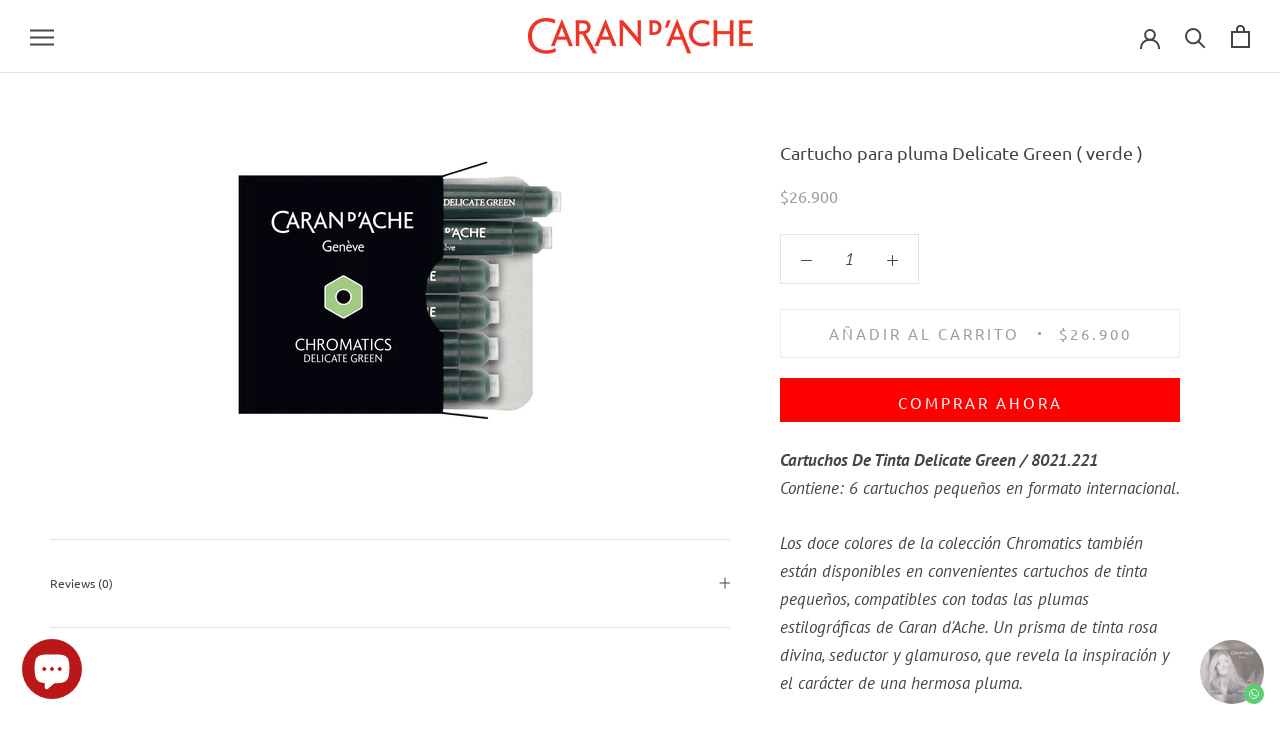

--- FILE ---
content_type: text/html; charset=utf-8
request_url: https://www.carandache.co/products/cartucho-para-pluma-delicate-green-verde
body_size: 27134
content:
<!doctype html>

<html class="no-js" lang="es">
  <head>
    <meta name="google-site-verification" content="RMK2FwBVKV4R6AJxBka8lXqwrnlFphni9R1c_CCX3P8" />
    <meta charset="utf-8"> 
    <meta http-equiv="X-UA-Compatible" content="IE=edge,chrome=1">
    <meta name="viewport" content="width=device-width, initial-scale=1.0, height=device-height, minimum-scale=1.0, user-scalable=0">
    <meta name="theme-color" content="">

    <title>
      Cartucho para pluma Delicate Green ( verde ) &ndash; Caran d&#39;Ache · E-Shop Colombia
    </title><meta name="description" content="Cartuchos De Tinta Delicate Green / 8021.221Contiene: 6 cartuchos pequeños en formato internacional. Los doce colores de la colección Chromatics también están disponibles en convenientes cartuchos de tinta pequeños, compatibles con todas las plumas estilográficas de Caran d&#39;Ache. Un prisma de tinta rosa divina, seducto"><link rel="canonical" href="https://www.carandache.co/products/cartucho-para-pluma-delicate-green-verde"><link rel="shortcut icon" href="//www.carandache.co/cdn/shop/files/06f328fd9b89d2a0157fa4e4afdd0f62_32x32.jpg?v=1613714730" type="image/png"><meta property="og:type" content="product">
  <meta property="og:title" content="Cartucho para pluma Delicate Green ( verde )"><meta property="og:image" content="http://www.carandache.co/cdn/shop/products/8021_221_Chromatics_Delicate_Green_grande.jpg?v=1557861758">
    <meta property="og:image:secure_url" content="https://www.carandache.co/cdn/shop/products/8021_221_Chromatics_Delicate_Green_grande.jpg?v=1557861758"><meta property="product:price:amount" content="26.900,00">
  <meta property="product:price:currency" content="COP"><meta property="og:description" content="Cartuchos De Tinta Delicate Green / 8021.221Contiene: 6 cartuchos pequeños en formato internacional. Los doce colores de la colección Chromatics también están disponibles en convenientes cartuchos de tinta pequeños, compatibles con todas las plumas estilográficas de Caran d&#39;Ache. Un prisma de tinta rosa divina, seducto"><meta property="og:url" content="https://www.carandache.co/products/cartucho-para-pluma-delicate-green-verde">
<meta property="og:site_name" content="Caran d&#39;Ache · E-Shop Colombia"><meta name="twitter:card" content="summary"><meta name="twitter:title" content="Cartucho para pluma Delicate Green ( verde )">
  <meta name="twitter:description" content="Cartuchos De Tinta Delicate Green / 8021.221Contiene: 6 cartuchos pequeños en formato internacional.
Los doce colores de la colección Chromatics también están disponibles en convenientes cartuchos de tinta pequeños, compatibles con todas las plumas estilográficas de Caran d&#39;Ache. Un prisma de tinta rosa divina, seductor y glamuroso, que revela la inspiración y el carácter de una hermosa pluma.

">
  <meta name="twitter:image" content="https://www.carandache.co/cdn/shop/products/8021_221_Chromatics_Delicate_Green_600x600_crop_center.jpg?v=1557861758">

    <script>window.performance && window.performance.mark && window.performance.mark('shopify.content_for_header.start');</script><meta name="google-site-verification" content="VUt4ZTuv85vLp3lGin9F4U6Fg4jfaYMNxarldK_GIxU">
<meta name="facebook-domain-verification" content="3lqfm1hulu90pejivb220ks54xcchy">
<meta name="facebook-domain-verification" content="zb3ogxswpl9inrp1mnqc40zkxqg3ye">
<meta id="shopify-digital-wallet" name="shopify-digital-wallet" content="/20371341387/digital_wallets/dialog">
<link rel="alternate" type="application/json+oembed" href="https://www.carandache.co/products/cartucho-para-pluma-delicate-green-verde.oembed">
<script async="async" src="/checkouts/internal/preloads.js?locale=es-CO"></script>
<script id="shopify-features" type="application/json">{"accessToken":"08a4e5477e941c03beaf9f49950ee5c1","betas":["rich-media-storefront-analytics"],"domain":"www.carandache.co","predictiveSearch":true,"shopId":20371341387,"locale":"es"}</script>
<script>var Shopify = Shopify || {};
Shopify.shop = "caran-dache-colombia.myshopify.com";
Shopify.locale = "es";
Shopify.currency = {"active":"COP","rate":"1.0"};
Shopify.country = "CO";
Shopify.theme = {"name":"Prestige","id":72254292043,"schema_name":"Prestige","schema_version":"4.0.4","theme_store_id":855,"role":"main"};
Shopify.theme.handle = "null";
Shopify.theme.style = {"id":null,"handle":null};
Shopify.cdnHost = "www.carandache.co/cdn";
Shopify.routes = Shopify.routes || {};
Shopify.routes.root = "/";</script>
<script type="module">!function(o){(o.Shopify=o.Shopify||{}).modules=!0}(window);</script>
<script>!function(o){function n(){var o=[];function n(){o.push(Array.prototype.slice.apply(arguments))}return n.q=o,n}var t=o.Shopify=o.Shopify||{};t.loadFeatures=n(),t.autoloadFeatures=n()}(window);</script>
<script id="shop-js-analytics" type="application/json">{"pageType":"product"}</script>
<script defer="defer" async type="module" src="//www.carandache.co/cdn/shopifycloud/shop-js/modules/v2/client.init-shop-cart-sync_B5knhve2.es.esm.js"></script>
<script defer="defer" async type="module" src="//www.carandache.co/cdn/shopifycloud/shop-js/modules/v2/chunk.common_DUtBTchb.esm.js"></script>
<script type="module">
  await import("//www.carandache.co/cdn/shopifycloud/shop-js/modules/v2/client.init-shop-cart-sync_B5knhve2.es.esm.js");
await import("//www.carandache.co/cdn/shopifycloud/shop-js/modules/v2/chunk.common_DUtBTchb.esm.js");

  window.Shopify.SignInWithShop?.initShopCartSync?.({"fedCMEnabled":true,"windoidEnabled":true});

</script>
<script>(function() {
  var isLoaded = false;
  function asyncLoad() {
    if (isLoaded) return;
    isLoaded = true;
    var urls = ["https:\/\/cdn.shopify.com\/s\/files\/1\/0203\/7134\/1387\/t\/5\/assets\/rev_20371341387.js?v=1725221866\u0026shop=caran-dache-colombia.myshopify.com","\/\/cdn.shopify.com\/proxy\/da1ad402d5d05521ecf8225a91104a19f794075d79596453890feb3621ab6f71\/bucket.useifsapp.com\/theme-files-min\/js\/ifs-script-tag-min.js?v=2\u0026shop=caran-dache-colombia.myshopify.com\u0026sp-cache-control=cHVibGljLCBtYXgtYWdlPTkwMA"];
    for (var i = 0; i < urls.length; i++) {
      var s = document.createElement('script');
      s.type = 'text/javascript';
      s.async = true;
      s.src = urls[i];
      var x = document.getElementsByTagName('script')[0];
      x.parentNode.insertBefore(s, x);
    }
  };
  if(window.attachEvent) {
    window.attachEvent('onload', asyncLoad);
  } else {
    window.addEventListener('load', asyncLoad, false);
  }
})();</script>
<script id="__st">var __st={"a":20371341387,"offset":-18000,"reqid":"9d784a5a-dc0e-4a6f-a70f-53a036f6164b-1768565602","pageurl":"www.carandache.co\/products\/cartucho-para-pluma-delicate-green-verde","u":"b7d9bbd23c73","p":"product","rtyp":"product","rid":3529156788299};</script>
<script>window.ShopifyPaypalV4VisibilityTracking = true;</script>
<script id="captcha-bootstrap">!function(){'use strict';const t='contact',e='account',n='new_comment',o=[[t,t],['blogs',n],['comments',n],[t,'customer']],c=[[e,'customer_login'],[e,'guest_login'],[e,'recover_customer_password'],[e,'create_customer']],r=t=>t.map((([t,e])=>`form[action*='/${t}']:not([data-nocaptcha='true']) input[name='form_type'][value='${e}']`)).join(','),a=t=>()=>t?[...document.querySelectorAll(t)].map((t=>t.form)):[];function s(){const t=[...o],e=r(t);return a(e)}const i='password',u='form_key',d=['recaptcha-v3-token','g-recaptcha-response','h-captcha-response',i],f=()=>{try{return window.sessionStorage}catch{return}},m='__shopify_v',_=t=>t.elements[u];function p(t,e,n=!1){try{const o=window.sessionStorage,c=JSON.parse(o.getItem(e)),{data:r}=function(t){const{data:e,action:n}=t;return t[m]||n?{data:e,action:n}:{data:t,action:n}}(c);for(const[e,n]of Object.entries(r))t.elements[e]&&(t.elements[e].value=n);n&&o.removeItem(e)}catch(o){console.error('form repopulation failed',{error:o})}}const l='form_type',E='cptcha';function T(t){t.dataset[E]=!0}const w=window,h=w.document,L='Shopify',v='ce_forms',y='captcha';let A=!1;((t,e)=>{const n=(g='f06e6c50-85a8-45c8-87d0-21a2b65856fe',I='https://cdn.shopify.com/shopifycloud/storefront-forms-hcaptcha/ce_storefront_forms_captcha_hcaptcha.v1.5.2.iife.js',D={infoText:'Protegido por hCaptcha',privacyText:'Privacidad',termsText:'Términos'},(t,e,n)=>{const o=w[L][v],c=o.bindForm;if(c)return c(t,g,e,D).then(n);var r;o.q.push([[t,g,e,D],n]),r=I,A||(h.body.append(Object.assign(h.createElement('script'),{id:'captcha-provider',async:!0,src:r})),A=!0)});var g,I,D;w[L]=w[L]||{},w[L][v]=w[L][v]||{},w[L][v].q=[],w[L][y]=w[L][y]||{},w[L][y].protect=function(t,e){n(t,void 0,e),T(t)},Object.freeze(w[L][y]),function(t,e,n,w,h,L){const[v,y,A,g]=function(t,e,n){const i=e?o:[],u=t?c:[],d=[...i,...u],f=r(d),m=r(i),_=r(d.filter((([t,e])=>n.includes(e))));return[a(f),a(m),a(_),s()]}(w,h,L),I=t=>{const e=t.target;return e instanceof HTMLFormElement?e:e&&e.form},D=t=>v().includes(t);t.addEventListener('submit',(t=>{const e=I(t);if(!e)return;const n=D(e)&&!e.dataset.hcaptchaBound&&!e.dataset.recaptchaBound,o=_(e),c=g().includes(e)&&(!o||!o.value);(n||c)&&t.preventDefault(),c&&!n&&(function(t){try{if(!f())return;!function(t){const e=f();if(!e)return;const n=_(t);if(!n)return;const o=n.value;o&&e.removeItem(o)}(t);const e=Array.from(Array(32),(()=>Math.random().toString(36)[2])).join('');!function(t,e){_(t)||t.append(Object.assign(document.createElement('input'),{type:'hidden',name:u})),t.elements[u].value=e}(t,e),function(t,e){const n=f();if(!n)return;const o=[...t.querySelectorAll(`input[type='${i}']`)].map((({name:t})=>t)),c=[...d,...o],r={};for(const[a,s]of new FormData(t).entries())c.includes(a)||(r[a]=s);n.setItem(e,JSON.stringify({[m]:1,action:t.action,data:r}))}(t,e)}catch(e){console.error('failed to persist form',e)}}(e),e.submit())}));const S=(t,e)=>{t&&!t.dataset[E]&&(n(t,e.some((e=>e===t))),T(t))};for(const o of['focusin','change'])t.addEventListener(o,(t=>{const e=I(t);D(e)&&S(e,y())}));const B=e.get('form_key'),M=e.get(l),P=B&&M;t.addEventListener('DOMContentLoaded',(()=>{const t=y();if(P)for(const e of t)e.elements[l].value===M&&p(e,B);[...new Set([...A(),...v().filter((t=>'true'===t.dataset.shopifyCaptcha))])].forEach((e=>S(e,t)))}))}(h,new URLSearchParams(w.location.search),n,t,e,['guest_login'])})(!0,!0)}();</script>
<script integrity="sha256-4kQ18oKyAcykRKYeNunJcIwy7WH5gtpwJnB7kiuLZ1E=" data-source-attribution="shopify.loadfeatures" defer="defer" src="//www.carandache.co/cdn/shopifycloud/storefront/assets/storefront/load_feature-a0a9edcb.js" crossorigin="anonymous"></script>
<script data-source-attribution="shopify.dynamic_checkout.dynamic.init">var Shopify=Shopify||{};Shopify.PaymentButton=Shopify.PaymentButton||{isStorefrontPortableWallets:!0,init:function(){window.Shopify.PaymentButton.init=function(){};var t=document.createElement("script");t.src="https://www.carandache.co/cdn/shopifycloud/portable-wallets/latest/portable-wallets.es.js",t.type="module",document.head.appendChild(t)}};
</script>
<script data-source-attribution="shopify.dynamic_checkout.buyer_consent">
  function portableWalletsHideBuyerConsent(e){var t=document.getElementById("shopify-buyer-consent"),n=document.getElementById("shopify-subscription-policy-button");t&&n&&(t.classList.add("hidden"),t.setAttribute("aria-hidden","true"),n.removeEventListener("click",e))}function portableWalletsShowBuyerConsent(e){var t=document.getElementById("shopify-buyer-consent"),n=document.getElementById("shopify-subscription-policy-button");t&&n&&(t.classList.remove("hidden"),t.removeAttribute("aria-hidden"),n.addEventListener("click",e))}window.Shopify?.PaymentButton&&(window.Shopify.PaymentButton.hideBuyerConsent=portableWalletsHideBuyerConsent,window.Shopify.PaymentButton.showBuyerConsent=portableWalletsShowBuyerConsent);
</script>
<script>
  function portableWalletsCleanup(e){e&&e.src&&console.error("Failed to load portable wallets script "+e.src);var t=document.querySelectorAll("shopify-accelerated-checkout .shopify-payment-button__skeleton, shopify-accelerated-checkout-cart .wallet-cart-button__skeleton"),e=document.getElementById("shopify-buyer-consent");for(let e=0;e<t.length;e++)t[e].remove();e&&e.remove()}function portableWalletsNotLoadedAsModule(e){e instanceof ErrorEvent&&"string"==typeof e.message&&e.message.includes("import.meta")&&"string"==typeof e.filename&&e.filename.includes("portable-wallets")&&(window.removeEventListener("error",portableWalletsNotLoadedAsModule),window.Shopify.PaymentButton.failedToLoad=e,"loading"===document.readyState?document.addEventListener("DOMContentLoaded",window.Shopify.PaymentButton.init):window.Shopify.PaymentButton.init())}window.addEventListener("error",portableWalletsNotLoadedAsModule);
</script>

<script type="module" src="https://www.carandache.co/cdn/shopifycloud/portable-wallets/latest/portable-wallets.es.js" onError="portableWalletsCleanup(this)" crossorigin="anonymous"></script>
<script nomodule>
  document.addEventListener("DOMContentLoaded", portableWalletsCleanup);
</script>

<link id="shopify-accelerated-checkout-styles" rel="stylesheet" media="screen" href="https://www.carandache.co/cdn/shopifycloud/portable-wallets/latest/accelerated-checkout-backwards-compat.css" crossorigin="anonymous">
<style id="shopify-accelerated-checkout-cart">
        #shopify-buyer-consent {
  margin-top: 1em;
  display: inline-block;
  width: 100%;
}

#shopify-buyer-consent.hidden {
  display: none;
}

#shopify-subscription-policy-button {
  background: none;
  border: none;
  padding: 0;
  text-decoration: underline;
  font-size: inherit;
  cursor: pointer;
}

#shopify-subscription-policy-button::before {
  box-shadow: none;
}

      </style>

<script>window.performance && window.performance.mark && window.performance.mark('shopify.content_for_header.end');</script>

<script id="etsMMNavigator">
    var ETS_MM_MONEY_FORMAT = "${{amount_with_comma_separator}}";
    var ETS_MM_LINK_LIST = [{id: "main-menu", title: "Menú principal", items: ["/collections/para-nuestros-jovenes-artistas","/collections/arte","/collections/all","/collections/escritura-fina","/collections/office-line","/collections/accesorios","/collections/tarjetas-de-regalo","/pages/la-historia-caran-d-ache","/blogs/coloreemos-juntos","/blogs/tutoriales",]},{id: "footer", title: "Información", items: ["/pages/encuentranos","/pages/contacto","/search","/pages/politica-de-privacidad","/pages/politicas-de-devolucion","/pages/envios","/pages/faq","/policies/terms-of-service","/policies/refund-policy",]},{id: "236047925323-child-54d384dd03609ecbe17abc2eb06b87c2-legacy-escritura", title: "ESCRITURA ", items: ["/collections/boligrafos","/collections/plumas","/collections/roller","/collections/portaminas","/collections/notebooks-849","/collections/set-de-regalo","/collections/accesorios-de-escritura",]},{id: "236047892555-child-d6c5e54c86959f9b1620d345d3ed58ef-legacy-arte", title: "ARTE", items: ["/collections/lapices-de-color-permanente","/collections/lapices-de-color-acuarelable","/collections/pasteles","/collections/lapices-de-grafito-1","/collections/pasteles-1","/collections/acrilico","/collections/cofres-de-madera","/collections/marcadores","/collections/pincel",]},{id: "236126634059-child-6b8fa34f9857d3878e0b1a5201f28746-legacy-lapices-permanentes", title: "LAPICES PERMANENTES", items: ["/collections/lapices-de-color-permanente","/collections/artist-pablo","/collections/swisscolor-permanentes",]},{id: "236126666827-child-7bb3c32bf0d168f3a786b6947ba969df-legacy-lapices-acuarelables", title: "LAPICES ACUARELABLES", items: ["https://www.carandache.co/collections/lapices-de-color-acuarelable","/collections/museum-aquarelle","/collections/supracolor-soft-aquarelle","/collections/swisscolor-soluble-en-agua",]},{id: "236126699595-child-37e984a036a56cfffc8e35b25f3d41a6-legacy-lapices-de-grafito", title: "LAPICES DE GRAFITO ", items: ["/collections/lapices-de-grafito","/collections/lapices-por-unidad",]},{id: "236126732363-child-65c7b65dadd1733603a8674408cce3b3-legacy-neocolor-neopastel", title: "NEOCOLOR / NEOPASTEL", items: ["/collections/neocolor%C2%AE-i","/collections/neocolor%C2%AE-ii-watersoluble","/collections/neopastel",]},{id: "menu-principal-mobile", title: "Menu Principal Mobile", items: ["/collections/para-nuestros-jovenes-artistas","/collections/lapices-de-colores","/collections/categorias","/collections/accesorios","/collections/tarjetas-de-regalo","/pages/la-historia-caran-d-ache","/blogs/coloreemos-juntos","/blogs/tutoriales",]},{id: "242477760587-child-0d52350a398ec3565eacdbc0f57fdc07-legacy-escritura-fina-y-oficina", title: "ESCRITURA FINA Y OFICINA", items: ["/collections/escritura","/collections/plumas","/collections/roller","/collections/boligrafos","/collections/portaminas","/collections/set-de-regalo","/collections/accesorios","/collections/para-la-oficina",]},{id: "242479169611-child-139306fc671365f2acfbef896b86bb9a-legacy-nuestras-colleciones", title: "Nuestras Colleciones", items: ["/collections/office-line","/collections/escritura-fina",]},{id: "242477793355-child-4776b2fd06777ebd0aba8e67dbef88f0-legacy-accesorios-de-arte-y-escritura", title: "ACCESORIOS DE ARTE Y ESCRITURA", items: ["/collections/accesorios-de-arte","/collections/accesorios","/collections/pincel",]},{id: "239734194251-child-a11da2f24a9c80e14eb92ed7176dc28a-legacy-marcadores-resaltadores", title: "MARCADORES / RESALTADORES", items: ["/collections/fibralo","/collections/fancolor-fibre-pen","/collections/marcadores-por-unidad",]},{id: "236050350155-child-4bb57d0f07ae2c4bfb25e4a50862a1d9-legacy-accesorios-de-arte-y-escritura", title: "ACCESORIOS DE ARTE Y ESCRITURA", items: ["/collections/accesorios-de-arte","/collections/accesorios","/collections/pincel","/collections/papel",]},{id: "242479562827-child-ce12c83e81057f5d68ee2485cba47ba5-legacy-boligrafos", title: "Bolígrafos", items: ["/collections/849-ediciones-especiales","/collections/849-popline","/collections/849-claim-your-style","/collections/nespresso","/products/888-boligrafos","/products/boligrafo-825","/collections/boligrafos",]},{id: "279407263819-child-da702a7275372aa59bcb783b57eb22bd-legacy-acrilico-gouache", title: "ACRILICO & GOUACHE", items: ["/collections/acrilico","/collections/gouache-studio","/collections/gouache-eco",]},{id: "242479595595-child-26584baced2b33e6b7c6348a8c259d5b-legacy-portaminas", title: "Portaminas", items: ["/collections/portaminas","/products/888-portaminas-0-7mm",]},{id: "257264353355-child-941c646173ba6b4d0da58a4a21dd2df8-legacy-regreso-a-clases", title: "REGRESO A CLASES", items: ["/collections/para-nuestros-jovenes-artistas","/collections/swisscolor","/collections/fancolor-1","/collections/fibralo","/products/maxi-lapices-fluo","/products/maxi-lapices-metalicos-por-unidad",]},{id: "413131767883-child-8baa222cace8bec0e2e2e632e1b26ad8-legacy-arte", title: " ARTE", items: ["/collections/lapices-de-color-permanente","/collections/lapices-de-color-acuarelable","/collections/lapices-de-grafito","/collections/gouache-studio",]},{id: "413131833419-child-447cb83853395fb693fb30806995197b-legacy-lapices-de-colores-permanentes", title: "LÁPICES DE COLORES PERMANENTES", items: ["https://www.carandache.co/collections/lapices-de-color-permanente","/collections/artist-pablo","/collections/swisscolor-permanentes",]},{id: "236126502987-child-020ee0636af3d0e6d6392d2cd2e715b4-legacy-colecciones-escritura-fina", title: "COLECCIONES ESCRITURA FINA", items: ["/collections/escritura-fina","/collections/ecridor","/collections/leman","https://www.carandache.co/collections/boligrafos/products/rnx-316-multifunction-steel-boligrafo-multifuncional",]},{id: "236126470219-child-e908232a3461a33db43111e6287030c1-legacy-colecciones-de-escritura-oficina", title: "COLECCIONES DE ESCRITURA · OFICINA ·", items: ["/collections/849-fountain","/collections/849","/collections/notebooks-849","/collections/roller-849","/collections/849-ediciones-especiales","/collections/849-popline","/collections/portaminas","https://www.carandache.co/search?q=888*&type=product","https://www.carandache.co/search?q=825*&type=product",]},{id: "415246123083-child-2402ddb00633ed036656d62939c787f3-legacy-849-ediciones-especiales", title: "849 EDICIONES ESPECIALES ", items: ["/collections/849-ediciones-especiales","/collections/849-claim-your-style","/collections/the-849-alexander-girard","/collections/nespresso","/collections/alchemix",]},{id: "608705642779-child-ec3f8bb046c9881d7f5de357351e74e1-legacy-grafito", title: "GRAFITO", items: ["/collections/grafito-por-unidad",]},{id: "608705741083-child-26e233c7e08859262a08189df35ebf39-legacy-gouache-acrilicos", title: "GOUACHE + ACRILICOS", items: ["/collections/gouache-eco","/collections/acrilico","/collections/gouache-studio",]},{id: "customer-account-main-menu", title: "Menú principal de la cuenta de cliente", items: ["/","https://shopify.com/20371341387/account/orders?locale=es&region_country=CO",]},];
</script>
<script type="text/javascript">
    var ETS_MM_CART_ITEM_COUNT = 0;
</script>

<script src="//www.carandache.co/cdn/shop/t/5/assets/ets_mm_config.js?v=153678207185196599201627699706" type="text/javascript"></script>


    <link rel="stylesheet" href="//www.carandache.co/cdn/shop/t/5/assets/theme.scss.css?v=41588732576050820701762605776">

    <script>
      // This allows to expose several variables to the global scope, to be used in scripts
      window.theme = {
        template: "product",
        shopCurrency: "COP",
        moneyFormat: "${{amount_with_comma_separator}}",
        moneyWithCurrencyFormat: "${{amount_with_comma_separator}} COP",
        currencyConversionEnabled: false,
        currencyConversionMoneyFormat: "money_format",
        currencyConversionRoundAmounts: false,
        productImageSize: "square",
        searchMode: "product,article",
        showPageTransition: true,
        showElementStaggering: true,
        showImageZooming: false
      };

      window.languages = {
        cartAddNote: "Add Order Note",
        cartEditNote: "Edit Order Note",
        productImageLoadingError: "This image could not be loaded. Please try to reload the page.",
        productFormAddToCart: "Añadir al Carrito",
        productFormUnavailable: "No Disponible",
        productFormSoldOut: "Sold Out",
        shippingEstimatorOneResult: "",
        shippingEstimatorMoreResults: "",
        shippingEstimatorNoResults: ""
      };

      window.lazySizesConfig = {
        loadHidden: false,
        hFac: 0.5,
        expFactor: 2,
        ricTimeout: 150,
        lazyClass: 'Image--lazyLoad',
        loadingClass: 'Image--lazyLoading',
        loadedClass: 'Image--lazyLoaded'
      };

      document.documentElement.className = document.documentElement.className.replace('no-js', 'js');
      document.documentElement.style.setProperty('--window-height', window.innerHeight + 'px');

      // We do a quick detection of some features (we could use Modernizr but for so little...)
      (function() {
        document.documentElement.className += ((window.CSS && window.CSS.supports('(position: sticky) or (position: -webkit-sticky)')) ? ' supports-sticky' : ' no-supports-sticky');
        document.documentElement.className += (window.matchMedia('(-moz-touch-enabled: 1), (hover: none)')).matches ? ' no-supports-hover' : ' supports-hover';
      }());

      // This code is done to force reload the page when the back button is hit (which allows to fix stale data on cart, for instance)
      if (performance.navigation.type === 2) {
        location.reload(true);
      }
    </script>

    <script src="//www.carandache.co/cdn/shop/t/5/assets/lazysizes.min.js?v=174358363404432586981555377758" async></script>

    
<script src="https://polyfill-fastly.net/v3/polyfill.min.js?unknown=polyfill&features=fetch,Element.prototype.closest,Element.prototype.remove,Element.prototype.classList,Array.prototype.includes,Array.prototype.fill,Object.assign,CustomEvent,IntersectionObserver,IntersectionObserverEntry" defer></script>
    <script src="//www.carandache.co/cdn/shop/t/5/assets/libs.min.js?v=88466822118989791001555377758" defer></script>
    <script src="//www.carandache.co/cdn/shop/t/5/assets/theme.min.js?v=173378829826905418601556247552" defer></script>
    <script src="//www.carandache.co/cdn/shop/t/5/assets/custom.js?v=8814717088703906631555377758" defer></script>

    
  <script type="application/ld+json">
  {
    "@context": "http://schema.org",
    "@type": "Product",
    "offers": {
      "@type": "Offer",
      "availability":"https://schema.org/InStock",
      "price": "26.900,00",
      "priceCurrency": "COP",
      "url": "https://www.carandache.co/products/cartucho-para-pluma-delicate-green-verde"
    },
    "brand": "Caran d'Ache Colombia",
    "name": "Cartucho para pluma Delicate Green ( verde )",
    "description": "Cartuchos De Tinta Delicate Green \/ 8021.221Contiene: 6 cartuchos pequeños en formato internacional.\nLos doce colores de la colección Chromatics también están disponibles en convenientes cartuchos de tinta pequeños, compatibles con todas las plumas estilográficas de Caran d'Ache. Un prisma de tinta rosa divina, seductor y glamuroso, que revela la inspiración y el carácter de una hermosa pluma.\n\n",
    "category": "CARTUCHO",
    "url": "https://www.carandache.co/products/cartucho-para-pluma-delicate-green-verde",
    "image": {
      "@type": "ImageObject",
      "url": "https://www.carandache.co/cdn/shop/products/8021_221_Chromatics_Delicate_Green_1024x1024.jpg?v=1557861758",
      "image": "https://www.carandache.co/cdn/shop/products/8021_221_Chromatics_Delicate_Green_1024x1024.jpg?v=1557861758",
      "name": "Cartucho para pluma Delicate Green ( verde ) - Caran d'Ache Colombia",
      "width": 1024,
      "height": 1024
    }
  }
  </script>


    <script src="//www.carandache.co/cdn/shop/t/5/assets/timesact.js?v=134875659446275926861681837095" defer="defer"></script>
    
  <!-- BEGIN app block: shopify://apps/whatsapp-button/blocks/app-embed-block/96d80a63-e860-4262-a001-8b82ac4d00e6 --><script>
    (function() {
        function asyncLoad() {
            var url = 'https://whatsapp-button.eazeapps.io/api/buttonInstallation/scriptTag?shopId=27065&v=1758649098';
            var s = document.createElement('script');
            s.type = 'text/javascript';
            s.async = true;
            s.src = url;
            var x = document.getElementsByTagName('script')[0];
            x.parentNode.insertBefore(s, x);
        };
        if(window.attachEvent) {
            window.attachEvent('onload', asyncLoad);
        } else {
            window.addEventListener('load', asyncLoad, false);
        }
    })();
</script>

<!-- END app block --><script src="https://cdn.shopify.com/extensions/7bc9bb47-adfa-4267-963e-cadee5096caf/inbox-1252/assets/inbox-chat-loader.js" type="text/javascript" defer="defer"></script>
<script src="https://cdn.shopify.com/extensions/55fefd76-35ff-4656-98b5-29ebc814b57d/tydal-reviews-21/assets/rev-app-embed.js" type="text/javascript" defer="defer"></script>
<link href="https://monorail-edge.shopifysvc.com" rel="dns-prefetch">
<script>(function(){if ("sendBeacon" in navigator && "performance" in window) {try {var session_token_from_headers = performance.getEntriesByType('navigation')[0].serverTiming.find(x => x.name == '_s').description;} catch {var session_token_from_headers = undefined;}var session_cookie_matches = document.cookie.match(/_shopify_s=([^;]*)/);var session_token_from_cookie = session_cookie_matches && session_cookie_matches.length === 2 ? session_cookie_matches[1] : "";var session_token = session_token_from_headers || session_token_from_cookie || "";function handle_abandonment_event(e) {var entries = performance.getEntries().filter(function(entry) {return /monorail-edge.shopifysvc.com/.test(entry.name);});if (!window.abandonment_tracked && entries.length === 0) {window.abandonment_tracked = true;var currentMs = Date.now();var navigation_start = performance.timing.navigationStart;var payload = {shop_id: 20371341387,url: window.location.href,navigation_start,duration: currentMs - navigation_start,session_token,page_type: "product"};window.navigator.sendBeacon("https://monorail-edge.shopifysvc.com/v1/produce", JSON.stringify({schema_id: "online_store_buyer_site_abandonment/1.1",payload: payload,metadata: {event_created_at_ms: currentMs,event_sent_at_ms: currentMs}}));}}window.addEventListener('pagehide', handle_abandonment_event);}}());</script>
<script id="web-pixels-manager-setup">(function e(e,d,r,n,o){if(void 0===o&&(o={}),!Boolean(null===(a=null===(i=window.Shopify)||void 0===i?void 0:i.analytics)||void 0===a?void 0:a.replayQueue)){var i,a;window.Shopify=window.Shopify||{};var t=window.Shopify;t.analytics=t.analytics||{};var s=t.analytics;s.replayQueue=[],s.publish=function(e,d,r){return s.replayQueue.push([e,d,r]),!0};try{self.performance.mark("wpm:start")}catch(e){}var l=function(){var e={modern:/Edge?\/(1{2}[4-9]|1[2-9]\d|[2-9]\d{2}|\d{4,})\.\d+(\.\d+|)|Firefox\/(1{2}[4-9]|1[2-9]\d|[2-9]\d{2}|\d{4,})\.\d+(\.\d+|)|Chrom(ium|e)\/(9{2}|\d{3,})\.\d+(\.\d+|)|(Maci|X1{2}).+ Version\/(15\.\d+|(1[6-9]|[2-9]\d|\d{3,})\.\d+)([,.]\d+|)( \(\w+\)|)( Mobile\/\w+|) Safari\/|Chrome.+OPR\/(9{2}|\d{3,})\.\d+\.\d+|(CPU[ +]OS|iPhone[ +]OS|CPU[ +]iPhone|CPU IPhone OS|CPU iPad OS)[ +]+(15[._]\d+|(1[6-9]|[2-9]\d|\d{3,})[._]\d+)([._]\d+|)|Android:?[ /-](13[3-9]|1[4-9]\d|[2-9]\d{2}|\d{4,})(\.\d+|)(\.\d+|)|Android.+Firefox\/(13[5-9]|1[4-9]\d|[2-9]\d{2}|\d{4,})\.\d+(\.\d+|)|Android.+Chrom(ium|e)\/(13[3-9]|1[4-9]\d|[2-9]\d{2}|\d{4,})\.\d+(\.\d+|)|SamsungBrowser\/([2-9]\d|\d{3,})\.\d+/,legacy:/Edge?\/(1[6-9]|[2-9]\d|\d{3,})\.\d+(\.\d+|)|Firefox\/(5[4-9]|[6-9]\d|\d{3,})\.\d+(\.\d+|)|Chrom(ium|e)\/(5[1-9]|[6-9]\d|\d{3,})\.\d+(\.\d+|)([\d.]+$|.*Safari\/(?![\d.]+ Edge\/[\d.]+$))|(Maci|X1{2}).+ Version\/(10\.\d+|(1[1-9]|[2-9]\d|\d{3,})\.\d+)([,.]\d+|)( \(\w+\)|)( Mobile\/\w+|) Safari\/|Chrome.+OPR\/(3[89]|[4-9]\d|\d{3,})\.\d+\.\d+|(CPU[ +]OS|iPhone[ +]OS|CPU[ +]iPhone|CPU IPhone OS|CPU iPad OS)[ +]+(10[._]\d+|(1[1-9]|[2-9]\d|\d{3,})[._]\d+)([._]\d+|)|Android:?[ /-](13[3-9]|1[4-9]\d|[2-9]\d{2}|\d{4,})(\.\d+|)(\.\d+|)|Mobile Safari.+OPR\/([89]\d|\d{3,})\.\d+\.\d+|Android.+Firefox\/(13[5-9]|1[4-9]\d|[2-9]\d{2}|\d{4,})\.\d+(\.\d+|)|Android.+Chrom(ium|e)\/(13[3-9]|1[4-9]\d|[2-9]\d{2}|\d{4,})\.\d+(\.\d+|)|Android.+(UC? ?Browser|UCWEB|U3)[ /]?(15\.([5-9]|\d{2,})|(1[6-9]|[2-9]\d|\d{3,})\.\d+)\.\d+|SamsungBrowser\/(5\.\d+|([6-9]|\d{2,})\.\d+)|Android.+MQ{2}Browser\/(14(\.(9|\d{2,})|)|(1[5-9]|[2-9]\d|\d{3,})(\.\d+|))(\.\d+|)|K[Aa][Ii]OS\/(3\.\d+|([4-9]|\d{2,})\.\d+)(\.\d+|)/},d=e.modern,r=e.legacy,n=navigator.userAgent;return n.match(d)?"modern":n.match(r)?"legacy":"unknown"}(),u="modern"===l?"modern":"legacy",c=(null!=n?n:{modern:"",legacy:""})[u],f=function(e){return[e.baseUrl,"/wpm","/b",e.hashVersion,"modern"===e.buildTarget?"m":"l",".js"].join("")}({baseUrl:d,hashVersion:r,buildTarget:u}),m=function(e){var d=e.version,r=e.bundleTarget,n=e.surface,o=e.pageUrl,i=e.monorailEndpoint;return{emit:function(e){var a=e.status,t=e.errorMsg,s=(new Date).getTime(),l=JSON.stringify({metadata:{event_sent_at_ms:s},events:[{schema_id:"web_pixels_manager_load/3.1",payload:{version:d,bundle_target:r,page_url:o,status:a,surface:n,error_msg:t},metadata:{event_created_at_ms:s}}]});if(!i)return console&&console.warn&&console.warn("[Web Pixels Manager] No Monorail endpoint provided, skipping logging."),!1;try{return self.navigator.sendBeacon.bind(self.navigator)(i,l)}catch(e){}var u=new XMLHttpRequest;try{return u.open("POST",i,!0),u.setRequestHeader("Content-Type","text/plain"),u.send(l),!0}catch(e){return console&&console.warn&&console.warn("[Web Pixels Manager] Got an unhandled error while logging to Monorail."),!1}}}}({version:r,bundleTarget:l,surface:e.surface,pageUrl:self.location.href,monorailEndpoint:e.monorailEndpoint});try{o.browserTarget=l,function(e){var d=e.src,r=e.async,n=void 0===r||r,o=e.onload,i=e.onerror,a=e.sri,t=e.scriptDataAttributes,s=void 0===t?{}:t,l=document.createElement("script"),u=document.querySelector("head"),c=document.querySelector("body");if(l.async=n,l.src=d,a&&(l.integrity=a,l.crossOrigin="anonymous"),s)for(var f in s)if(Object.prototype.hasOwnProperty.call(s,f))try{l.dataset[f]=s[f]}catch(e){}if(o&&l.addEventListener("load",o),i&&l.addEventListener("error",i),u)u.appendChild(l);else{if(!c)throw new Error("Did not find a head or body element to append the script");c.appendChild(l)}}({src:f,async:!0,onload:function(){if(!function(){var e,d;return Boolean(null===(d=null===(e=window.Shopify)||void 0===e?void 0:e.analytics)||void 0===d?void 0:d.initialized)}()){var d=window.webPixelsManager.init(e)||void 0;if(d){var r=window.Shopify.analytics;r.replayQueue.forEach((function(e){var r=e[0],n=e[1],o=e[2];d.publishCustomEvent(r,n,o)})),r.replayQueue=[],r.publish=d.publishCustomEvent,r.visitor=d.visitor,r.initialized=!0}}},onerror:function(){return m.emit({status:"failed",errorMsg:"".concat(f," has failed to load")})},sri:function(e){var d=/^sha384-[A-Za-z0-9+/=]+$/;return"string"==typeof e&&d.test(e)}(c)?c:"",scriptDataAttributes:o}),m.emit({status:"loading"})}catch(e){m.emit({status:"failed",errorMsg:(null==e?void 0:e.message)||"Unknown error"})}}})({shopId: 20371341387,storefrontBaseUrl: "https://www.carandache.co",extensionsBaseUrl: "https://extensions.shopifycdn.com/cdn/shopifycloud/web-pixels-manager",monorailEndpoint: "https://monorail-edge.shopifysvc.com/unstable/produce_batch",surface: "storefront-renderer",enabledBetaFlags: ["2dca8a86"],webPixelsConfigList: [{"id":"894140699","configuration":"{\"config\":\"{\\\"pixel_id\\\":\\\"AW-406030874\\\",\\\"target_country\\\":\\\"CO\\\",\\\"gtag_events\\\":[{\\\"type\\\":\\\"page_view\\\",\\\"action_label\\\":\\\"AW-406030874\\\/TnQrCPLqzb0CEJqUzsEB\\\"},{\\\"type\\\":\\\"purchase\\\",\\\"action_label\\\":\\\"AW-406030874\\\/MAl0CPXqzb0CEJqUzsEB\\\"},{\\\"type\\\":\\\"view_item\\\",\\\"action_label\\\":\\\"AW-406030874\\\/-Jj-CPjqzb0CEJqUzsEB\\\"},{\\\"type\\\":\\\"add_to_cart\\\",\\\"action_label\\\":\\\"AW-406030874\\\/RRFLCN_1zb0CEJqUzsEB\\\"},{\\\"type\\\":\\\"begin_checkout\\\",\\\"action_label\\\":\\\"AW-406030874\\\/WshxCOL1zb0CEJqUzsEB\\\"},{\\\"type\\\":\\\"search\\\",\\\"action_label\\\":\\\"AW-406030874\\\/sV-vCOX1zb0CEJqUzsEB\\\"},{\\\"type\\\":\\\"add_payment_info\\\",\\\"action_label\\\":\\\"AW-406030874\\\/B2K-COj1zb0CEJqUzsEB\\\"}],\\\"enable_monitoring_mode\\\":false}\"}","eventPayloadVersion":"v1","runtimeContext":"OPEN","scriptVersion":"b2a88bafab3e21179ed38636efcd8a93","type":"APP","apiClientId":1780363,"privacyPurposes":[],"dataSharingAdjustments":{"protectedCustomerApprovalScopes":["read_customer_address","read_customer_email","read_customer_name","read_customer_personal_data","read_customer_phone"]}},{"id":"419725595","configuration":"{\"pixel_id\":\"2527220307576665\",\"pixel_type\":\"facebook_pixel\",\"metaapp_system_user_token\":\"-\"}","eventPayloadVersion":"v1","runtimeContext":"OPEN","scriptVersion":"ca16bc87fe92b6042fbaa3acc2fbdaa6","type":"APP","apiClientId":2329312,"privacyPurposes":["ANALYTICS","MARKETING","SALE_OF_DATA"],"dataSharingAdjustments":{"protectedCustomerApprovalScopes":["read_customer_address","read_customer_email","read_customer_name","read_customer_personal_data","read_customer_phone"]}},{"id":"140706075","eventPayloadVersion":"v1","runtimeContext":"LAX","scriptVersion":"1","type":"CUSTOM","privacyPurposes":["ANALYTICS"],"name":"Google Analytics tag (migrated)"},{"id":"shopify-app-pixel","configuration":"{}","eventPayloadVersion":"v1","runtimeContext":"STRICT","scriptVersion":"0450","apiClientId":"shopify-pixel","type":"APP","privacyPurposes":["ANALYTICS","MARKETING"]},{"id":"shopify-custom-pixel","eventPayloadVersion":"v1","runtimeContext":"LAX","scriptVersion":"0450","apiClientId":"shopify-pixel","type":"CUSTOM","privacyPurposes":["ANALYTICS","MARKETING"]}],isMerchantRequest: false,initData: {"shop":{"name":"Caran d'Ache · E-Shop Colombia","paymentSettings":{"currencyCode":"COP"},"myshopifyDomain":"caran-dache-colombia.myshopify.com","countryCode":"CO","storefrontUrl":"https:\/\/www.carandache.co"},"customer":null,"cart":null,"checkout":null,"productVariants":[{"price":{"amount":26900.0,"currencyCode":"COP"},"product":{"title":"Cartucho para pluma Delicate Green ( verde )","vendor":"Caran d'Ache Colombia","id":"3529156788299","untranslatedTitle":"Cartucho para pluma Delicate Green ( verde )","url":"\/products\/cartucho-para-pluma-delicate-green-verde","type":"CARTUCHO"},"id":"28111151661131","image":{"src":"\/\/www.carandache.co\/cdn\/shop\/products\/8021_221_Chromatics_Delicate_Green.jpg?v=1557861758"},"sku":"8021,221","title":"Default Title","untranslatedTitle":"Default Title"}],"purchasingCompany":null},},"https://www.carandache.co/cdn","fcfee988w5aeb613cpc8e4bc33m6693e112",{"modern":"","legacy":""},{"shopId":"20371341387","storefrontBaseUrl":"https:\/\/www.carandache.co","extensionBaseUrl":"https:\/\/extensions.shopifycdn.com\/cdn\/shopifycloud\/web-pixels-manager","surface":"storefront-renderer","enabledBetaFlags":"[\"2dca8a86\"]","isMerchantRequest":"false","hashVersion":"fcfee988w5aeb613cpc8e4bc33m6693e112","publish":"custom","events":"[[\"page_viewed\",{}],[\"product_viewed\",{\"productVariant\":{\"price\":{\"amount\":26900.0,\"currencyCode\":\"COP\"},\"product\":{\"title\":\"Cartucho para pluma Delicate Green ( verde )\",\"vendor\":\"Caran d'Ache Colombia\",\"id\":\"3529156788299\",\"untranslatedTitle\":\"Cartucho para pluma Delicate Green ( verde )\",\"url\":\"\/products\/cartucho-para-pluma-delicate-green-verde\",\"type\":\"CARTUCHO\"},\"id\":\"28111151661131\",\"image\":{\"src\":\"\/\/www.carandache.co\/cdn\/shop\/products\/8021_221_Chromatics_Delicate_Green.jpg?v=1557861758\"},\"sku\":\"8021,221\",\"title\":\"Default Title\",\"untranslatedTitle\":\"Default Title\"}}]]"});</script><script>
  window.ShopifyAnalytics = window.ShopifyAnalytics || {};
  window.ShopifyAnalytics.meta = window.ShopifyAnalytics.meta || {};
  window.ShopifyAnalytics.meta.currency = 'COP';
  var meta = {"product":{"id":3529156788299,"gid":"gid:\/\/shopify\/Product\/3529156788299","vendor":"Caran d'Ache Colombia","type":"CARTUCHO","handle":"cartucho-para-pluma-delicate-green-verde","variants":[{"id":28111151661131,"price":2690000,"name":"Cartucho para pluma Delicate Green ( verde )","public_title":null,"sku":"8021,221"}],"remote":false},"page":{"pageType":"product","resourceType":"product","resourceId":3529156788299,"requestId":"9d784a5a-dc0e-4a6f-a70f-53a036f6164b-1768565602"}};
  for (var attr in meta) {
    window.ShopifyAnalytics.meta[attr] = meta[attr];
  }
</script>
<script class="analytics">
  (function () {
    var customDocumentWrite = function(content) {
      var jquery = null;

      if (window.jQuery) {
        jquery = window.jQuery;
      } else if (window.Checkout && window.Checkout.$) {
        jquery = window.Checkout.$;
      }

      if (jquery) {
        jquery('body').append(content);
      }
    };

    var hasLoggedConversion = function(token) {
      if (token) {
        return document.cookie.indexOf('loggedConversion=' + token) !== -1;
      }
      return false;
    }

    var setCookieIfConversion = function(token) {
      if (token) {
        var twoMonthsFromNow = new Date(Date.now());
        twoMonthsFromNow.setMonth(twoMonthsFromNow.getMonth() + 2);

        document.cookie = 'loggedConversion=' + token + '; expires=' + twoMonthsFromNow;
      }
    }

    var trekkie = window.ShopifyAnalytics.lib = window.trekkie = window.trekkie || [];
    if (trekkie.integrations) {
      return;
    }
    trekkie.methods = [
      'identify',
      'page',
      'ready',
      'track',
      'trackForm',
      'trackLink'
    ];
    trekkie.factory = function(method) {
      return function() {
        var args = Array.prototype.slice.call(arguments);
        args.unshift(method);
        trekkie.push(args);
        return trekkie;
      };
    };
    for (var i = 0; i < trekkie.methods.length; i++) {
      var key = trekkie.methods[i];
      trekkie[key] = trekkie.factory(key);
    }
    trekkie.load = function(config) {
      trekkie.config = config || {};
      trekkie.config.initialDocumentCookie = document.cookie;
      var first = document.getElementsByTagName('script')[0];
      var script = document.createElement('script');
      script.type = 'text/javascript';
      script.onerror = function(e) {
        var scriptFallback = document.createElement('script');
        scriptFallback.type = 'text/javascript';
        scriptFallback.onerror = function(error) {
                var Monorail = {
      produce: function produce(monorailDomain, schemaId, payload) {
        var currentMs = new Date().getTime();
        var event = {
          schema_id: schemaId,
          payload: payload,
          metadata: {
            event_created_at_ms: currentMs,
            event_sent_at_ms: currentMs
          }
        };
        return Monorail.sendRequest("https://" + monorailDomain + "/v1/produce", JSON.stringify(event));
      },
      sendRequest: function sendRequest(endpointUrl, payload) {
        // Try the sendBeacon API
        if (window && window.navigator && typeof window.navigator.sendBeacon === 'function' && typeof window.Blob === 'function' && !Monorail.isIos12()) {
          var blobData = new window.Blob([payload], {
            type: 'text/plain'
          });

          if (window.navigator.sendBeacon(endpointUrl, blobData)) {
            return true;
          } // sendBeacon was not successful

        } // XHR beacon

        var xhr = new XMLHttpRequest();

        try {
          xhr.open('POST', endpointUrl);
          xhr.setRequestHeader('Content-Type', 'text/plain');
          xhr.send(payload);
        } catch (e) {
          console.log(e);
        }

        return false;
      },
      isIos12: function isIos12() {
        return window.navigator.userAgent.lastIndexOf('iPhone; CPU iPhone OS 12_') !== -1 || window.navigator.userAgent.lastIndexOf('iPad; CPU OS 12_') !== -1;
      }
    };
    Monorail.produce('monorail-edge.shopifysvc.com',
      'trekkie_storefront_load_errors/1.1',
      {shop_id: 20371341387,
      theme_id: 72254292043,
      app_name: "storefront",
      context_url: window.location.href,
      source_url: "//www.carandache.co/cdn/s/trekkie.storefront.cd680fe47e6c39ca5d5df5f0a32d569bc48c0f27.min.js"});

        };
        scriptFallback.async = true;
        scriptFallback.src = '//www.carandache.co/cdn/s/trekkie.storefront.cd680fe47e6c39ca5d5df5f0a32d569bc48c0f27.min.js';
        first.parentNode.insertBefore(scriptFallback, first);
      };
      script.async = true;
      script.src = '//www.carandache.co/cdn/s/trekkie.storefront.cd680fe47e6c39ca5d5df5f0a32d569bc48c0f27.min.js';
      first.parentNode.insertBefore(script, first);
    };
    trekkie.load(
      {"Trekkie":{"appName":"storefront","development":false,"defaultAttributes":{"shopId":20371341387,"isMerchantRequest":null,"themeId":72254292043,"themeCityHash":"16352886876045221106","contentLanguage":"es","currency":"COP","eventMetadataId":"36b1fa58-206a-492e-a56a-3d343df2e5a4"},"isServerSideCookieWritingEnabled":true,"monorailRegion":"shop_domain","enabledBetaFlags":["65f19447"]},"Session Attribution":{},"S2S":{"facebookCapiEnabled":true,"source":"trekkie-storefront-renderer","apiClientId":580111}}
    );

    var loaded = false;
    trekkie.ready(function() {
      if (loaded) return;
      loaded = true;

      window.ShopifyAnalytics.lib = window.trekkie;

      var originalDocumentWrite = document.write;
      document.write = customDocumentWrite;
      try { window.ShopifyAnalytics.merchantGoogleAnalytics.call(this); } catch(error) {};
      document.write = originalDocumentWrite;

      window.ShopifyAnalytics.lib.page(null,{"pageType":"product","resourceType":"product","resourceId":3529156788299,"requestId":"9d784a5a-dc0e-4a6f-a70f-53a036f6164b-1768565602","shopifyEmitted":true});

      var match = window.location.pathname.match(/checkouts\/(.+)\/(thank_you|post_purchase)/)
      var token = match? match[1]: undefined;
      if (!hasLoggedConversion(token)) {
        setCookieIfConversion(token);
        window.ShopifyAnalytics.lib.track("Viewed Product",{"currency":"COP","variantId":28111151661131,"productId":3529156788299,"productGid":"gid:\/\/shopify\/Product\/3529156788299","name":"Cartucho para pluma Delicate Green ( verde )","price":"26900.00","sku":"8021,221","brand":"Caran d'Ache Colombia","variant":null,"category":"CARTUCHO","nonInteraction":true,"remote":false},undefined,undefined,{"shopifyEmitted":true});
      window.ShopifyAnalytics.lib.track("monorail:\/\/trekkie_storefront_viewed_product\/1.1",{"currency":"COP","variantId":28111151661131,"productId":3529156788299,"productGid":"gid:\/\/shopify\/Product\/3529156788299","name":"Cartucho para pluma Delicate Green ( verde )","price":"26900.00","sku":"8021,221","brand":"Caran d'Ache Colombia","variant":null,"category":"CARTUCHO","nonInteraction":true,"remote":false,"referer":"https:\/\/www.carandache.co\/products\/cartucho-para-pluma-delicate-green-verde"});
      }
    });


        var eventsListenerScript = document.createElement('script');
        eventsListenerScript.async = true;
        eventsListenerScript.src = "//www.carandache.co/cdn/shopifycloud/storefront/assets/shop_events_listener-3da45d37.js";
        document.getElementsByTagName('head')[0].appendChild(eventsListenerScript);

})();</script>
  <script>
  if (!window.ga || (window.ga && typeof window.ga !== 'function')) {
    window.ga = function ga() {
      (window.ga.q = window.ga.q || []).push(arguments);
      if (window.Shopify && window.Shopify.analytics && typeof window.Shopify.analytics.publish === 'function') {
        window.Shopify.analytics.publish("ga_stub_called", {}, {sendTo: "google_osp_migration"});
      }
      console.error("Shopify's Google Analytics stub called with:", Array.from(arguments), "\nSee https://help.shopify.com/manual/promoting-marketing/pixels/pixel-migration#google for more information.");
    };
    if (window.Shopify && window.Shopify.analytics && typeof window.Shopify.analytics.publish === 'function') {
      window.Shopify.analytics.publish("ga_stub_initialized", {}, {sendTo: "google_osp_migration"});
    }
  }
</script>
<script
  defer
  src="https://www.carandache.co/cdn/shopifycloud/perf-kit/shopify-perf-kit-3.0.4.min.js"
  data-application="storefront-renderer"
  data-shop-id="20371341387"
  data-render-region="gcp-us-central1"
  data-page-type="product"
  data-theme-instance-id="72254292043"
  data-theme-name="Prestige"
  data-theme-version="4.0.4"
  data-monorail-region="shop_domain"
  data-resource-timing-sampling-rate="10"
  data-shs="true"
  data-shs-beacon="true"
  data-shs-export-with-fetch="true"
  data-shs-logs-sample-rate="1"
  data-shs-beacon-endpoint="https://www.carandache.co/api/collect"
></script>
</head>

  <body class="prestige--v4  template-product">
    <a class="PageSkipLink u-visually-hidden" href="#main"></a>
    <span class="LoadingBar"></span>
    <div class="PageOverlay"></div>
    <div class="PageTransition"></div>

    <div id="shopify-section-popup" class="shopify-section">

      <aside class="NewsletterPopup" data-section-id="popup" data-section-type="newsletter-popup" data-section-settings='
        {
          "apparitionDelay": 5,
          "showOnlyOnce": true
        }
      ' aria-hidden="true">
        <button class="NewsletterPopup__Close" data-action="close-popup" aria-label="Cerrar"><svg class="Icon Icon--close" role="presentation" viewBox="0 0 16 14">
      <path d="M15 0L1 14m14 0L1 0" stroke="currentColor" fill="none" fill-rule="evenodd"></path>
    </svg></button><h2 class="NewsletterPopup__Heading Heading u-h2">Newsletter</h2><div class="NewsletterPopup__Content">
            <p>Únete a nuestro mundo creativo!</p><p>Recibe descuentos especiales, entérate de nuevas llegadas y descubre tips exclusivos </p>
          </div><form method="post" action="/contact#newsletter-popup" id="newsletter-popup" accept-charset="UTF-8" class="NewsletterPopup__Form"><input type="hidden" name="form_type" value="customer" /><input type="hidden" name="utf8" value="✓" /><input type="hidden" name="contact[tags]" value="newsletter">

              <input type="email" name="contact[email]" class="Form__Input" required="required" aria-label="Email" placeholder="Email">
              <button class="Form__Submit Button Button--primary Button--full" type="submit">Enviar</button></form></aside></div>
    <div id="shopify-section-sidebar-menu" class="shopify-section"><section id="sidebar-menu" class="SidebarMenu Drawer Drawer--small Drawer--fromLeft" aria-hidden="true" data-section-id="sidebar-menu" data-section-type="sidebar-menu">
    <header class="Drawer__Header" data-drawer-animated-left>
      <button class="Drawer__Close Icon-Wrapper--clickable" data-action="close-drawer" data-drawer-id="sidebar-menu" aria-label=""><svg class="Icon Icon--close" role="presentation" viewBox="0 0 16 14">
      <path d="M15 0L1 14m14 0L1 0" stroke="currentColor" fill="none" fill-rule="evenodd"></path>
    </svg></button>
    </header>

    <div class="Drawer__Content">
      <div class="Drawer__Main" data-drawer-animated-left data-scrollable>
        <div class="Drawer__Container">
          <nav class="SidebarMenu__Nav SidebarMenu__Nav--primary" aria-label=""><div class="Collapsible"><button class="Collapsible__Button Heading u-h6" data-action="toggle-collapsible" aria-expanded="false">REGRESO A CLASES<span class="Collapsible__Plus"></span>
                  </button>

                  <div class="Collapsible__Inner">
                    <div class="Collapsible__Content"><div class="Collapsible"><a href="/collections/para-nuestros-jovenes-artistas" class="Collapsible__Button Heading Text--subdued Link Link--primary u-h7">PRODUCTOS PARA JOVENES ARTISTAS </a></div><div class="Collapsible"><a href="/collections/swisscolor" class="Collapsible__Button Heading Text--subdued Link Link--primary u-h7">Swisscolor</a></div><div class="Collapsible"><a href="/collections/fancolor-1" class="Collapsible__Button Heading Text--subdued Link Link--primary u-h7">Fancolor</a></div><div class="Collapsible"><a href="/collections/fibralo" class="Collapsible__Button Heading Text--subdued Link Link--primary u-h7">Fibralo</a></div><div class="Collapsible"><a href="/products/maxi-lapices-fluo" class="Collapsible__Button Heading Text--subdued Link Link--primary u-h7">MAXI LÁPICES FLUO </a></div><div class="Collapsible"><a href="/products/maxi-lapices-metalicos-por-unidad" class="Collapsible__Button Heading Text--subdued Link Link--primary u-h7">MAXI LÁPICES METALICOS</a></div></div>
                  </div></div><div class="Collapsible"><button class="Collapsible__Button Heading u-h6" data-action="toggle-collapsible" aria-expanded="false">ARTE<span class="Collapsible__Plus"></span>
                  </button>

                  <div class="Collapsible__Inner">
                    <div class="Collapsible__Content"><div class="Collapsible"><button class="Collapsible__Button Heading Text--subdued Link--primary u-h7" data-action="toggle-collapsible" aria-expanded="false">LAPICES PERMANENTES<span class="Collapsible__Plus"></span>
                            </button>

                            <div class="Collapsible__Inner">
                              <div class="Collapsible__Content">
                                <ul class="Linklist Linklist--bordered Linklist--spacingLoose"><li class="Linklist__Item">
                                      <a href="/collections/lapices-de-color-permanente" class="Text--subdued Link Link--primary">Todos los lapices permanentes</a>
                                    </li><li class="Linklist__Item">
                                      <a href="/collections/artist-pablo" class="Text--subdued Link Link--primary">Pablo ·gama profesional·</a>
                                    </li><li class="Linklist__Item">
                                      <a href="/collections/swisscolor-permanentes" class="Text--subdued Link Link--primary">Swisscolor permanentes</a>
                                    </li></ul>
                              </div>
                            </div></div><div class="Collapsible"><button class="Collapsible__Button Heading Text--subdued Link--primary u-h7" data-action="toggle-collapsible" aria-expanded="false">LAPICES ACUARELABLES<span class="Collapsible__Plus"></span>
                            </button>

                            <div class="Collapsible__Inner">
                              <div class="Collapsible__Content">
                                <ul class="Linklist Linklist--bordered Linklist--spacingLoose"><li class="Linklist__Item">
                                      <a href="https://www.carandache.co/collections/lapices-de-color-acuarelable" class="Text--subdued Link Link--primary">Todos los lapices acuarelables</a>
                                    </li><li class="Linklist__Item">
                                      <a href="/collections/museum-aquarelle" class="Text--subdued Link Link--primary">Museum Aquarelle ·gama profesional·</a>
                                    </li><li class="Linklist__Item">
                                      <a href="/collections/supracolor-soft-aquarelle" class="Text--subdued Link Link--primary">Supracolor Soft Aquarelle ·gama profesional·</a>
                                    </li><li class="Linklist__Item">
                                      <a href="/collections/swisscolor-soluble-en-agua" class="Text--subdued Link Link--primary">Swisscolor Solubles an Ague </a>
                                    </li></ul>
                              </div>
                            </div></div><div class="Collapsible"><a href="/collections/pasteles" class="Collapsible__Button Heading Text--subdued Link Link--primary u-h7">LAPICES PASTEL</a></div><div class="Collapsible"><button class="Collapsible__Button Heading Text--subdued Link--primary u-h7" data-action="toggle-collapsible" aria-expanded="false">LAPICES DE GRAFITO <span class="Collapsible__Plus"></span>
                            </button>

                            <div class="Collapsible__Inner">
                              <div class="Collapsible__Content">
                                <ul class="Linklist Linklist--bordered Linklist--spacingLoose"><li class="Linklist__Item">
                                      <a href="/collections/lapices-de-grafito" class="Text--subdued Link Link--primary">Grafito ·profesional·</a>
                                    </li><li class="Linklist__Item">
                                      <a href="/collections/lapices-por-unidad" class="Text--subdued Link Link--primary">Lápices por unidad</a>
                                    </li></ul>
                              </div>
                            </div></div><div class="Collapsible"><button class="Collapsible__Button Heading Text--subdued Link--primary u-h7" data-action="toggle-collapsible" aria-expanded="false">NEOCOLOR / NEOPASTEL<span class="Collapsible__Plus"></span>
                            </button>

                            <div class="Collapsible__Inner">
                              <div class="Collapsible__Content">
                                <ul class="Linklist Linklist--bordered Linklist--spacingLoose"><li class="Linklist__Item">
                                      <a href="/collections/neocolor%C2%AE-i" class="Text--subdued Link Link--primary">Neocolor I Permanente ·Pastel de cera·</a>
                                    </li><li class="Linklist__Item">
                                      <a href="/collections/neocolor%C2%AE-ii-watersoluble" class="Text--subdued Link Link--primary">Neocolor II Acuarelable ·Pastel de cera· </a>
                                    </li><li class="Linklist__Item">
                                      <a href="/collections/neopastel" class="Text--subdued Link Link--primary">Neopastel ·Pastel al óleo·</a>
                                    </li></ul>
                              </div>
                            </div></div><div class="Collapsible"><button class="Collapsible__Button Heading Text--subdued Link--primary u-h7" data-action="toggle-collapsible" aria-expanded="false">ACRILICO &amp; GOUACHE<span class="Collapsible__Plus"></span>
                            </button>

                            <div class="Collapsible__Inner">
                              <div class="Collapsible__Content">
                                <ul class="Linklist Linklist--bordered Linklist--spacingLoose"><li class="Linklist__Item">
                                      <a href="/collections/acrilico" class="Text--subdued Link Link--primary">Acrilico</a>
                                    </li><li class="Linklist__Item">
                                      <a href="/collections/gouache-studio" class="Text--subdued Link Link--primary">Gouache</a>
                                    </li><li class="Linklist__Item">
                                      <a href="/collections/gouache-eco" class="Text--subdued Link Link--primary">Gouache  ECO</a>
                                    </li></ul>
                              </div>
                            </div></div><div class="Collapsible"><a href="/collections/cofres-de-madera" class="Collapsible__Button Heading Text--subdued Link Link--primary u-h7">COFRES DE MADERA</a></div><div class="Collapsible"><button class="Collapsible__Button Heading Text--subdued Link--primary u-h7" data-action="toggle-collapsible" aria-expanded="false">MARCADORES / RESALTADORES<span class="Collapsible__Plus"></span>
                            </button>

                            <div class="Collapsible__Inner">
                              <div class="Collapsible__Content">
                                <ul class="Linklist Linklist--bordered Linklist--spacingLoose"><li class="Linklist__Item">
                                      <a href="/collections/fibralo" class="Text--subdued Link Link--primary">Fibralo</a>
                                    </li><li class="Linklist__Item">
                                      <a href="/collections/fancolor-fibre-pen" class="Text--subdued Link Link--primary">Fancolor </a>
                                    </li><li class="Linklist__Item">
                                      <a href="/collections/marcadores-por-unidad" class="Text--subdued Link Link--primary">Marcadores / Resaltadores por unidad</a>
                                    </li></ul>
                              </div>
                            </div></div><div class="Collapsible"><a href="/collections/pincel" class="Collapsible__Button Heading Text--subdued Link Link--primary u-h7">PINCELES</a></div></div>
                  </div></div><div class="Collapsible"><button class="Collapsible__Button Heading u-h6" data-action="toggle-collapsible" aria-expanded="false">ESCRITURA <span class="Collapsible__Plus"></span>
                  </button>

                  <div class="Collapsible__Inner">
                    <div class="Collapsible__Content"><div class="Collapsible"><a href="/collections/boligrafos" class="Collapsible__Button Heading Text--subdued Link Link--primary u-h7">Bolígrafos</a></div><div class="Collapsible"><a href="/collections/plumas" class="Collapsible__Button Heading Text--subdued Link Link--primary u-h7">Estilografos · Plumas</a></div><div class="Collapsible"><a href="/collections/roller" class="Collapsible__Button Heading Text--subdued Link Link--primary u-h7">Roller</a></div><div class="Collapsible"><a href="/collections/portaminas" class="Collapsible__Button Heading Text--subdued Link Link--primary u-h7">Portaminas</a></div><div class="Collapsible"><a href="/collections/notebooks-849" class="Collapsible__Button Heading Text--subdued Link Link--primary u-h7">Cuadernos</a></div><div class="Collapsible"><a href="/collections/set-de-regalo" class="Collapsible__Button Heading Text--subdued Link Link--primary u-h7">Set de Regalo</a></div><div class="Collapsible"><a href="/collections/accesorios-de-escritura" class="Collapsible__Button Heading Text--subdued Link Link--primary u-h7">Tintas · Cartuchos</a></div></div>
                  </div></div><div class="Collapsible"><button class="Collapsible__Button Heading u-h6" data-action="toggle-collapsible" aria-expanded="false">COLECCIONES ESCRITURA FINA<span class="Collapsible__Plus"></span>
                  </button>

                  <div class="Collapsible__Inner">
                    <div class="Collapsible__Content"><div class="Collapsible"><a href="/collections/escritura-fina" class="Collapsible__Button Heading Text--subdued Link Link--primary u-h7">Todos los modelos de Escritura FIna</a></div><div class="Collapsible"><a href="/collections/ecridor" class="Collapsible__Button Heading Text--subdued Link Link--primary u-h7">ECRIDOR  ·Pluma , Boligrafo· Oro. Paladio, Oro rosa, </a></div><div class="Collapsible"><a href="/collections/leman" class="Collapsible__Button Heading Text--subdued Link Link--primary u-h7">LÈMAN · Roller · Pluma · Portaminas </a></div><div class="Collapsible"><a href="https://www.carandache.co/collections/boligrafos/products/rnx-316-multifunction-steel-boligrafo-multifuncional" class="Collapsible__Button Heading Text--subdued Link Link--primary u-h7">RNX.316 Boligrafo Multifuncional</a></div></div>
                  </div></div><div class="Collapsible"><button class="Collapsible__Button Heading u-h6" data-action="toggle-collapsible" aria-expanded="false">COLECCIONES DE ESCRITURA · OFICINA ·<span class="Collapsible__Plus"></span>
                  </button>

                  <div class="Collapsible__Inner">
                    <div class="Collapsible__Content"><div class="Collapsible"><a href="/collections/849-fountain" class="Collapsible__Button Heading Text--subdued Link Link--primary u-h7">849 Plumas</a></div><div class="Collapsible"><a href="/collections/849" class="Collapsible__Button Heading Text--subdued Link Link--primary u-h7">849 Bolígrafos</a></div><div class="Collapsible"><a href="/collections/notebooks-849" class="Collapsible__Button Heading Text--subdued Link Link--primary u-h7">Cuadernos</a></div><div class="Collapsible"><a href="/collections/roller-849" class="Collapsible__Button Heading Text--subdued Link Link--primary u-h7">849 Roller </a></div><div class="Collapsible"><button class="Collapsible__Button Heading Text--subdued Link--primary u-h7" data-action="toggle-collapsible" aria-expanded="false">849 EDICIONES ESPECIALES <span class="Collapsible__Plus"></span>
                            </button>

                            <div class="Collapsible__Inner">
                              <div class="Collapsible__Content">
                                <ul class="Linklist Linklist--bordered Linklist--spacingLoose"><li class="Linklist__Item">
                                      <a href="/collections/849-ediciones-especiales" class="Text--subdued Link Link--primary">Ediciones LImitadas</a>
                                    </li><li class="Linklist__Item">
                                      <a href="/collections/849-claim-your-style" class="Text--subdued Link Link--primary">849 Claim your Style</a>
                                    </li><li class="Linklist__Item">
                                      <a href="/collections/the-849-alexander-girard" class="Text--subdued Link Link--primary">849 Alexander Girard</a>
                                    </li><li class="Linklist__Item">
                                      <a href="/collections/nespresso" class="Text--subdued Link Link--primary">Nespresso</a>
                                    </li><li class="Linklist__Item">
                                      <a href="/collections/alchemix" class="Text--subdued Link Link--primary">Alchemix</a>
                                    </li></ul>
                              </div>
                            </div></div><div class="Collapsible"><a href="/collections/849-popline" class="Collapsible__Button Heading Text--subdued Link Link--primary u-h7">849 POPLINE </a></div><div class="Collapsible"><a href="/collections/portaminas" class="Collapsible__Button Heading Text--subdued Link Link--primary u-h7">Portaminas </a></div><div class="Collapsible"><a href="https://www.carandache.co/search?q=888*&type=product" class="Collapsible__Button Heading Text--subdued Link Link--primary u-h7">Boligrafos 888 / 884 Portaminas</a></div><div class="Collapsible"><a href="https://www.carandache.co/search?q=825*&type=product" class="Collapsible__Button Heading Text--subdued Link Link--primary u-h7">Boligrafos 825 </a></div></div>
                  </div></div><div class="Collapsible"><button class="Collapsible__Button Heading u-h6" data-action="toggle-collapsible" aria-expanded="false">ACCESORIOS DE ARTE Y ESCRITURA<span class="Collapsible__Plus"></span>
                  </button>

                  <div class="Collapsible__Inner">
                    <div class="Collapsible__Content"><div class="Collapsible"><a href="/collections/accesorios-de-arte" class="Collapsible__Button Heading Text--subdued Link Link--primary u-h7">Accesorios de Arte , Borradores, Pinceles, Blender , Sketcher</a></div><div class="Collapsible"><a href="/collections/accesorios" class="Collapsible__Button Heading Text--subdued Link Link--primary u-h7">Accesorios de Escritura + Respuestos</a></div><div class="Collapsible"><a href="/collections/pincel" class="Collapsible__Button Heading Text--subdued Link Link--primary u-h7">Pinceles</a></div><div class="Collapsible"><a href="/collections/papel" class="Collapsible__Button Heading Text--subdued Link Link--primary u-h7">Papeles para dibujo</a></div></div>
                  </div></div><div class="Collapsible"><a href="/collections/tarjetas-de-regalo" class="Collapsible__Button Heading Link Link--primary u-h6">TARJETAS DE REGALO </a></div><div class="Collapsible"><a href="/pages/la-historia-caran-d-ache" class="Collapsible__Button Heading Link Link--primary u-h6">NUESTRA HISTORIA</a></div><div class="Collapsible"><a href="/blogs/coloreemos-juntos" class="Collapsible__Button Heading Link Link--primary u-h6">INSPIRACIÓN</a></div><div class="Collapsible"><a href="/blogs/tutoriales" class="Collapsible__Button Heading Link Link--primary u-h6">TUTORIALES</a></div></nav><nav class="SidebarMenu__Nav SidebarMenu__Nav--secondary">
            <ul class="Linklist Linklist--spacingLoose"><li class="Linklist__Item">
                  <a href="/account/login" class="Text--subdued Link Link--primary"></a>
                </li></ul>
          </nav>
        </div>
      </div><aside class="Drawer__Footer" data-drawer-animated-bottom><ul class="SidebarMenu__Social HorizontalList HorizontalList--spacingFill">
    <li class="HorizontalList__Item">
      <a href="https://www.facebook.com/carandache.co" class="Link Link--primary" target="_blank" rel="noopener" aria-label="Facebook">
        <span class="Icon-Wrapper--clickable"><svg class="Icon Icon--facebook" viewBox="0 0 9 17">
      <path d="M5.842 17V9.246h2.653l.398-3.023h-3.05v-1.93c0-.874.246-1.47 1.526-1.47H9V.118C8.718.082 7.75 0 6.623 0 4.27 0 2.66 1.408 2.66 3.994v2.23H0v3.022h2.66V17h3.182z"></path>
    </svg></span>
      </a>
    </li>

    
<li class="HorizontalList__Item">
      <a href="https://instagram.com/carandache.co" class="Link Link--primary" target="_blank" rel="noopener" aria-label="Instagram">
        <span class="Icon-Wrapper--clickable"><svg class="Icon Icon--instagram" role="presentation" viewBox="0 0 32 32">
      <path d="M15.994 2.886c4.273 0 4.775.019 6.464.095 1.562.07 2.406.33 2.971.552.749.292 1.283.635 1.841 1.194s.908 1.092 1.194 1.841c.216.565.483 1.41.552 2.971.076 1.689.095 2.19.095 6.464s-.019 4.775-.095 6.464c-.07 1.562-.33 2.406-.552 2.971-.292.749-.635 1.283-1.194 1.841s-1.092.908-1.841 1.194c-.565.216-1.41.483-2.971.552-1.689.076-2.19.095-6.464.095s-4.775-.019-6.464-.095c-1.562-.07-2.406-.33-2.971-.552-.749-.292-1.283-.635-1.841-1.194s-.908-1.092-1.194-1.841c-.216-.565-.483-1.41-.552-2.971-.076-1.689-.095-2.19-.095-6.464s.019-4.775.095-6.464c.07-1.562.33-2.406.552-2.971.292-.749.635-1.283 1.194-1.841s1.092-.908 1.841-1.194c.565-.216 1.41-.483 2.971-.552 1.689-.083 2.19-.095 6.464-.095zm0-2.883c-4.343 0-4.889.019-6.597.095-1.702.076-2.864.349-3.879.743-1.054.406-1.943.959-2.832 1.848S1.251 4.473.838 5.521C.444 6.537.171 7.699.095 9.407.019 11.109 0 11.655 0 15.997s.019 4.889.095 6.597c.076 1.702.349 2.864.743 3.886.406 1.054.959 1.943 1.848 2.832s1.784 1.435 2.832 1.848c1.016.394 2.178.667 3.886.743s2.248.095 6.597.095 4.889-.019 6.597-.095c1.702-.076 2.864-.349 3.886-.743 1.054-.406 1.943-.959 2.832-1.848s1.435-1.784 1.848-2.832c.394-1.016.667-2.178.743-3.886s.095-2.248.095-6.597-.019-4.889-.095-6.597c-.076-1.702-.349-2.864-.743-3.886-.406-1.054-.959-1.943-1.848-2.832S27.532 1.247 26.484.834C25.468.44 24.306.167 22.598.091c-1.714-.07-2.26-.089-6.603-.089zm0 7.778c-4.533 0-8.216 3.676-8.216 8.216s3.683 8.216 8.216 8.216 8.216-3.683 8.216-8.216-3.683-8.216-8.216-8.216zm0 13.549c-2.946 0-5.333-2.387-5.333-5.333s2.387-5.333 5.333-5.333 5.333 2.387 5.333 5.333-2.387 5.333-5.333 5.333zM26.451 7.457c0 1.059-.858 1.917-1.917 1.917s-1.917-.858-1.917-1.917c0-1.059.858-1.917 1.917-1.917s1.917.858 1.917 1.917z"></path>
    </svg></span>
      </a>
    </li>

    
<li class="HorizontalList__Item">
      <a href="https://www.youtube.com/user/carandachecom" class="Link Link--primary" target="_blank" rel="noopener" aria-label="YouTube">
        <span class="Icon-Wrapper--clickable"><svg class="Icon Icon--youtube" role="presentation" viewBox="0 0 33 32">
      <path d="M0 25.693q0 1.997 1.318 3.395t3.209 1.398h24.259q1.891 0 3.209-1.398t1.318-3.395V6.387q0-1.997-1.331-3.435t-3.195-1.438H4.528q-1.864 0-3.195 1.438T.002 6.387v19.306zm12.116-3.488V9.876q0-.186.107-.293.08-.027.133-.027l.133.027 11.61 6.178q.107.107.107.266 0 .107-.107.213l-11.61 6.178q-.053.053-.107.053-.107 0-.16-.053-.107-.107-.107-.213z"></path>
    </svg></span>
      </a>
    </li>

    

  </ul>

</aside></div>
</section>

</div>
<div id="sidebar-cart" class="Drawer Drawer--fromRight" aria-hidden="true" data-section-id="cart" data-section-type="cart" data-section-settings='{
  "type": "drawer",
  "itemCount": 0,
  "drawer": true,
  "hasShippingEstimator": false
}'>
  <div class="Drawer__Header Drawer__Header--bordered Drawer__Container">
      <span class="Drawer__Title Heading u-h4">Carrito de Compras</span>

      <button class="Drawer__Close Icon-Wrapper--clickable" data-action="close-drawer" data-drawer-id="sidebar-cart" aria-label=""><svg class="Icon Icon--close" role="presentation" viewBox="0 0 16 14">
      <path d="M15 0L1 14m14 0L1 0" stroke="currentColor" fill="none" fill-rule="evenodd"></path>
    </svg></button>
  </div>

  <form class="Cart Drawer__Content" action="/cart" method="POST" novalidate>
    <div class="Drawer__Main" data-scrollable><div class="Cart__ShippingNotice Text--subdued">
          <div class="Drawer__Container"><p>Compra <span data-money-convertible>$150.000</span> mas para que tu envio sea completamente gratis!</p></div>
        </div><p class="Cart__Empty Heading u-h5">Carrito Vacio</p></div></form>
</div>
<div class="PageContainer">
      <div id="shopify-section-announcement" class="shopify-section"></div>
      <div id="shopify-section-header" class="shopify-section shopify-section--header"><div id="Search" class="Search" aria-hidden="true">
  <div class="Search__Inner">
    <div class="Search__SearchBar">
      <form action="/search" name="GET" role="search" class="Search__Form">
        <div class="Search__InputIconWrapper">
          <span class="hidden-tablet-and-up"><svg class="Icon Icon--search" role="presentation" viewBox="0 0 18 17">
      <g transform="translate(1 1)" stroke="currentColor" fill="none" fill-rule="evenodd" stroke-linecap="square">
        <path d="M16 16l-5.0752-5.0752"></path>
        <circle cx="6.4" cy="6.4" r="6.4"></circle>
      </g>
    </svg></span>
          <span class="hidden-phone"><svg class="Icon Icon--search-desktop" role="presentation" viewBox="0 0 21 21">
      <g transform="translate(1 1)" stroke="currentColor" stroke-width="2" fill="none" fill-rule="evenodd" stroke-linecap="square">
        <path d="M18 18l-5.7096-5.7096"></path>
        <circle cx="7.2" cy="7.2" r="7.2"></circle>
      </g>
    </svg></span>
        </div>

        <input type="search" class="Search__Input Heading" name="q" autocomplete="off" autocorrect="off" autocapitalize="off" placeholder="Buscar.." autofocus>
        <input type="hidden" name="type" value="product">
      </form>

      <button class="Search__Close Link Link--primary" data-action="close-search"><svg class="Icon Icon--close" role="presentation" viewBox="0 0 16 14">
      <path d="M15 0L1 14m14 0L1 0" stroke="currentColor" fill="none" fill-rule="evenodd"></path>
    </svg></button>
    </div>

    <div class="Search__Results" aria-hidden="true"><div class="PageLayout PageLayout--breakLap">
          <div class="PageLayout__Section"></div>
          <div class="PageLayout__Section PageLayout__Section--secondary"></div>
        </div></div>
  </div>
</div><header id="section-header"
        class="Header Header--sidebar Header--initialized  Header--withIcons"
        data-section-id="header"
        data-section-type="header"
        data-section-settings='{
  "navigationStyle": "sidebar",
  "hasTransparentHeader": false,
  "isSticky": false
}'
        role="banner">
  <div class="Header__Wrapper">
    <div class="Header__FlexItem Header__FlexItem--fill">
      <button class="Header__Icon Icon-Wrapper Icon-Wrapper--clickable " aria-expanded="false" data-action="open-drawer" data-drawer-id="sidebar-menu" aria-label="">
        <span class="hidden-tablet-and-up"><svg class="Icon Icon--nav" role="presentation" viewBox="0 0 20 14">
      <path d="M0 14v-1h20v1H0zm0-7.5h20v1H0v-1zM0 0h20v1H0V0z" fill="currentColor"></path>
    </svg></span>
        <span class="hidden-phone"><svg class="Icon Icon--nav-desktop" role="presentation" viewBox="0 0 24 16">
      <path d="M0 15.985v-2h24v2H0zm0-9h24v2H0v-2zm0-7h24v2H0v-2z" fill="currentColor"></path>
    </svg></span>
      </button></div><div class="Header__FlexItem Header__FlexItem--logo"><div class="Header__Logo"><a href="/" class="Header__LogoLink"><img class="Header__LogoImage Header__LogoImage--primary"
               src="//www.carandache.co/cdn/shop/files/LogoCdA_2015_red485C_copy_f82f5f3c-2f4e-4e92-a57a-98827b1b2585_225x.png?v=1613712736"
               srcset="//www.carandache.co/cdn/shop/files/LogoCdA_2015_red485C_copy_f82f5f3c-2f4e-4e92-a57a-98827b1b2585_225x.png?v=1613712736 1x, //www.carandache.co/cdn/shop/files/LogoCdA_2015_red485C_copy_f82f5f3c-2f4e-4e92-a57a-98827b1b2585_225x@2x.png?v=1613712736 2x"
               width="225"
               alt="Caran d&#39;Ache · E-Shop Colombia"></a></div></div>

    <div class="Header__FlexItem Header__FlexItem--fill"><a href="/account/login" class="Header__Icon Icon-Wrapper Icon-Wrapper--clickable hidden-phone"><svg class="Icon Icon--account" role="presentation" viewBox="0 0 20 20">
      <g transform="translate(1 1)" stroke="currentColor" stroke-width="2" fill="none" fill-rule="evenodd" stroke-linecap="square">
        <path d="M0 18c0-4.5188182 3.663-8.18181818 8.18181818-8.18181818h1.63636364C14.337 9.81818182 18 13.4811818 18 18"></path>
        <circle cx="9" cy="4.90909091" r="4.90909091"></circle>
      </g>
    </svg></a><a href="/search" class="Header__Icon Icon-Wrapper Icon-Wrapper--clickable " data-action="toggle-search" aria-label="">
        <span class="hidden-tablet-and-up"><svg class="Icon Icon--search" role="presentation" viewBox="0 0 18 17">
      <g transform="translate(1 1)" stroke="currentColor" fill="none" fill-rule="evenodd" stroke-linecap="square">
        <path d="M16 16l-5.0752-5.0752"></path>
        <circle cx="6.4" cy="6.4" r="6.4"></circle>
      </g>
    </svg></span>
        <span class="hidden-phone"><svg class="Icon Icon--search-desktop" role="presentation" viewBox="0 0 21 21">
      <g transform="translate(1 1)" stroke="currentColor" stroke-width="2" fill="none" fill-rule="evenodd" stroke-linecap="square">
        <path d="M18 18l-5.7096-5.7096"></path>
        <circle cx="7.2" cy="7.2" r="7.2"></circle>
      </g>
    </svg></span>
      </a>

      <a href="/cart" class="Header__Icon Icon-Wrapper Icon-Wrapper--clickable " data-action="open-drawer" data-drawer-id="sidebar-cart" aria-expanded="false" aria-label="">
        <span class="hidden-tablet-and-up"><svg class="Icon Icon--cart" role="presentation" viewBox="0 0 17 20">
      <path d="M0 20V4.995l1 .006v.015l4-.002V4c0-2.484 1.274-4 3.5-4C10.518 0 12 1.48 12 4v1.012l5-.003v.985H1V19h15V6.005h1V20H0zM11 4.49C11 2.267 10.507 1 8.5 1 6.5 1 6 2.27 6 4.49V5l5-.002V4.49z" fill="currentColor"></path>
    </svg></span>
        <span class="hidden-phone"><svg class="Icon Icon--cart-desktop" role="presentation" viewBox="0 0 19 23">
      <path d="M0 22.985V5.995L2 6v.03l17-.014v16.968H0zm17-15H2v13h15v-13zm-5-2.882c0-2.04-.493-3.203-2.5-3.203-2 0-2.5 1.164-2.5 3.203v.912H5V4.647C5 1.19 7.274 0 9.5 0 11.517 0 14 1.354 14 4.647v1.368h-2v-.912z" fill="currentColor"></path>
    </svg></span>
        <span class="Header__CartDot "></span>
      </a>
    </div>
  </div>


</header>

<style>:root {
      --use-sticky-header: 0;
      --use-unsticky-header: 1;
    }@media screen and (max-width: 640px) {
      .Header__LogoImage {
        max-width: 120px;
      }
    }:root {
      --header-is-not-transparent: 1;
      --header-is-transparent: 0;
    }</style>

<script>
  document.documentElement.style.setProperty('--header-height', document.getElementById('shopify-section-header').offsetHeight + 'px');
</script>

</div>

      <main id="main" role="main">
        <div id="shopify-section-product-template" class="shopify-section shopify-section--bordered"><section class="Product Product--small" data-section-id="product-template" data-section-type="product" data-section-settings='{
  "enableHistoryState": true,
  "templateSuffix": "",
  "showInventoryQuantity": true,
  "showSku": false,
  "stackProductImages": true,
  "showThumbnails": true,
  "inventoryQuantityThreshold": 5,
  "showPriceInButton": true,
  "enableImageZoom": true,
  "showPaymentButton": true,
  "useAjaxCart": true
}'>
  <div class="Product__Wrapper"><div class="Product__Gallery Product__Gallery--stack Product__Gallery--withDots">
        <span id="ProductGallery" class="Anchor"></span><div class="Product__ActionList hidden-lap-and-up">
          <div class="Product__ActionItem hidden-lap-and-up">
          <button class="RoundButton RoundButton--small RoundButton--flat" data-action="open-product-zoom"><svg class="Icon Icon--plus" role="presentation" viewBox="0 0 16 16">
      <g stroke="currentColor" fill="none" fill-rule="evenodd" stroke-linecap="square">
        <path d="M8,1 L8,15"></path>
        <path d="M1,8 L15,8"></path>
      </g>
    </svg></button>
        </div><div class="Product__ActionItem hidden-lap-and-up">
          <button class="RoundButton RoundButton--small RoundButton--flat" data-action="toggle-social-share" data-animate-bottom aria-expanded="false">
            <span class="RoundButton__PrimaryState"><svg class="Icon Icon--share" role="presentation" viewBox="0 0 24 24">
      <g stroke="currentColor" fill="none" fill-rule="evenodd" stroke-width="1.5">
        <path d="M8.6,10.2 L15.4,6.8"></path>
        <path d="M8.6,13.7 L15.4,17.1"></path>
        <circle stroke-linecap="square" cx="5" cy="12" r="4"></circle>
        <circle stroke-linecap="square" cx="19" cy="5" r="4"></circle>
        <circle stroke-linecap="square" cx="19" cy="19" r="4"></circle>
      </g>
    </svg></span>
            <span class="RoundButton__SecondaryState"><svg class="Icon Icon--close" role="presentation" viewBox="0 0 16 14">
      <path d="M15 0L1 14m14 0L1 0" stroke="currentColor" fill="none" fill-rule="evenodd"></path>
    </svg></span>
          </button><div class="Product__ShareList" aria-hidden="true">
            <a class="Product__ShareItem" href="https://www.facebook.com/sharer.php?u=https://www.carandache.co/products/cartucho-para-pluma-delicate-green-verde" target="_blank" rel="noopener"><svg class="Icon Icon--facebook" viewBox="0 0 9 17">
      <path d="M5.842 17V9.246h2.653l.398-3.023h-3.05v-1.93c0-.874.246-1.47 1.526-1.47H9V.118C8.718.082 7.75 0 6.623 0 4.27 0 2.66 1.408 2.66 3.994v2.23H0v3.022h2.66V17h3.182z"></path>
    </svg>Facebook</a>
            <a class="Product__ShareItem" href="https://pinterest.com/pin/create/button/?url=https://www.carandache.co/products/cartucho-para-pluma-delicate-green-verde&media=https://www.carandache.co/cdn/shop/products/8021_221_Chromatics_Delicate_Green_large.jpg?v=1557861758&description=Cartuchos%20De%20Tinta%20Delicate%20Green%20/%208021.221Contiene:%206%20cartuchos%20peque%C3%B1os%20en%20formato%20internacional.%20Los%20doce..." target="_blank" rel="noopener"><svg class="Icon Icon--pinterest" role="presentation" viewBox="0 0 32 32">
      <path d="M16 0q3.25 0 6.208 1.271t5.104 3.417 3.417 5.104T32 16q0 4.333-2.146 8.021t-5.833 5.833T16 32q-2.375 0-4.542-.625 1.208-1.958 1.625-3.458l1.125-4.375q.417.792 1.542 1.396t2.375.604q2.5 0 4.479-1.438t3.063-3.937 1.083-5.625q0-3.708-2.854-6.437t-7.271-2.729q-2.708 0-4.958.917T8.042 8.689t-2.104 3.208-.729 3.479q0 2.167.812 3.792t2.438 2.292q.292.125.5.021t.292-.396q.292-1.042.333-1.292.167-.458-.208-.875-1.083-1.208-1.083-3.125 0-3.167 2.188-5.437t5.729-2.271q3.125 0 4.875 1.708t1.75 4.458q0 2.292-.625 4.229t-1.792 3.104-2.667 1.167q-1.25 0-2.042-.917t-.5-2.167q.167-.583.438-1.5t.458-1.563.354-1.396.167-1.25q0-1.042-.542-1.708t-1.583-.667q-1.292 0-2.167 1.188t-.875 2.979q0 .667.104 1.292t.229.917l.125.292q-1.708 7.417-2.083 8.708-.333 1.583-.25 3.708-4.292-1.917-6.938-5.875T0 16Q0 9.375 4.687 4.688T15.999.001z"></path>
    </svg>Pinterest</a>
            <a class="Product__ShareItem" href="https://twitter.com/share?text=Cartucho para pluma Delicate Green ( verde )&url=https://www.carandache.co/products/cartucho-para-pluma-delicate-green-verde" target="_blank" rel="noopener"><svg class="Icon Icon--twitter" role="presentation" viewBox="0 0 32 26">
      <path d="M32 3.077c-1.1748.525-2.4433.8748-3.768 1.031 1.356-.8123 2.3932-2.0995 2.887-3.6305-1.2686.7498-2.6746 1.2997-4.168 1.5934C25.751.796 24.045.0025 22.158.0025c-3.6242 0-6.561 2.937-6.561 6.5612 0 .5124.0562 1.0123.1686 1.4935C10.3104 7.7822 5.474 5.1702 2.237 1.196c-.5624.9687-.8873 2.0997-.8873 3.2994 0 2.2746 1.156 4.2867 2.9182 5.4615-1.075-.0314-2.0872-.3313-2.9745-.8187v.0812c0 3.1806 2.262 5.8363 5.2677 6.4362-.55.15-1.131.2312-1.731.2312-.4248 0-.831-.0438-1.2372-.1188.8374 2.6057 3.262 4.5054 6.13 4.5616-2.2495 1.7622-5.074 2.812-8.1546 2.812-.531 0-1.0498-.0313-1.5684-.0938 2.912 1.8684 6.3613 2.9494 10.0668 2.9494 12.0726 0 18.6776-10.0043 18.6776-18.6776 0-.2874-.0063-.5686-.0188-.8498C30.0066 5.5514 31.119 4.3954 32 3.077z"></path>
    </svg>Twitter</a>
          </div>
        </div>
          </div><div class="Product__Slideshow Product__Slideshow--zoomable Carousel" data-flickity-config='{
          "prevNextButtons": false,
          "pageDots": false,
          "adaptiveHeight": true,
          "watchCSS": true,
          "dragThreshold": 8,
          "initialIndex": 0,
          "arrowShape": {"x0": 20, "x1": 60, "y1": 40, "x2": 60, "y2": 35, "x3": 25}
        }'>
          <div id="Image10970091389003" class="Product__SlideItem Product__SlideItem--image Carousel__Cell is-selected"
             
             data-image-position-ignoring-video="0"
             data-image-position="0"
             data-image-id="10970091389003">
          <div class="AspectRatio AspectRatio--withFallback" style="padding-bottom: 83.90966831333803%; --aspect-ratio: 1.191757779646762;">
            

            <img class="Image--lazyLoad Image--fadeIn"
                 src="//www.carandache.co/cdn/shop/products/8021_221_Chromatics_Delicate_Green_250x.jpg?v=1557861758"
                 data-src="//www.carandache.co/cdn/shop/products/8021_221_Chromatics_Delicate_Green_{width}x.jpg?v=1557861758"
                 data-widths="[200,400,600,700,800,900,1000,1200,1400]"
                 data-sizes="auto"
                 data-expand="-100"
                 alt="Cartucho para pluma Delicate Green ( verde ) - Caran d&#39;Ache Colombia"
                 data-max-width="1417"
                 data-max-height="1189"
                 data-original-src="//www.carandache.co/cdn/shop/products/8021_221_Chromatics_Delicate_Green.jpg?v=1557861758">

            <span class="Image__Loader"></span><noscript>
              <img src="//www.carandache.co/cdn/shop/products/8021_221_Chromatics_Delicate_Green_800x.jpg?v=1557861758" alt="Cartucho para pluma Delicate Green ( verde ) - Caran d&#39;Ache Colombia">
            </noscript>
          </div>
        </div>
        </div></div><div class="Product__InfoWrapper">
      <div class="Product__Info ">
        <div class="Container"><div class="ProductMeta"><h1 class="ProductMeta__Title Heading u-h2">Cartucho para pluma Delicate Green ( verde )</h1><div class="ProductMeta__PriceList Heading"><span class="ProductMeta__Price Price Text--subdued u-h4" data-money-convertible>$26.900</span></div></div><form method="post" action="/cart/add" id="product_form_3529156788299" accept-charset="UTF-8" class="ProductForm" enctype="multipart/form-data"><input type="hidden" name="form_type" value="product" /><input type="hidden" name="utf8" value="✓" /><div class="ProductForm__Variants"><input type="hidden" name="id" data-sku="8021,221" value="28111151661131"><div class="ProductForm__QuantitySelector">
        <div class="QuantitySelector QuantitySelector--large"><span class="QuantitySelector__Button Link Link--secondary" data-action="decrease-quantity"><svg class="Icon Icon--minus" role="presentation" viewBox="0 0 16 2">
      <path d="M1,1 L15,1" stroke="currentColor" fill="none" fill-rule="evenodd" stroke-linecap="square"></path>
    </svg></span>
          <input type="text" class="QuantitySelector__CurrentQuantity" pattern="[0-9]*" name="quantity" value="1">
          <span class="QuantitySelector__Button Link Link--secondary" data-action="increase-quantity"><svg class="Icon Icon--plus" role="presentation" viewBox="0 0 16 16">
      <g stroke="currentColor" fill="none" fill-rule="evenodd" stroke-linecap="square">
        <path d="M8,1 L8,15"></path>
        <path d="M1,8 L15,8"></path>
      </g>
    </svg></span>
        </div>
      </div><p class="ProductForm__Inventory Text--subdued" style="display: none">Solo 9 unidades en stock!</p></div><button type="submit" class="ProductForm__AddToCart Button Button--secondary Button--full" data-action="add-to-cart"><span>Añadir al Carrito</span><span class="Button__SeparatorDot"></span>
        <span data-money-convertible>$26.900</span></button><div data-shopify="payment-button" class="shopify-payment-button"> <shopify-accelerated-checkout recommended="null" fallback="{&quot;supports_subs&quot;:true,&quot;supports_def_opts&quot;:true,&quot;name&quot;:&quot;buy_it_now&quot;,&quot;wallet_params&quot;:{}}" access-token="08a4e5477e941c03beaf9f49950ee5c1" buyer-country="CO" buyer-locale="es" buyer-currency="COP" variant-params="[{&quot;id&quot;:28111151661131,&quot;requiresShipping&quot;:true}]" shop-id="20371341387" enabled-flags="[&quot;ae0f5bf6&quot;]" > <div class="shopify-payment-button__button" role="button" disabled aria-hidden="true" style="background-color: transparent; border: none"> <div class="shopify-payment-button__skeleton">&nbsp;</div> </div> </shopify-accelerated-checkout> <small id="shopify-buyer-consent" class="hidden" aria-hidden="true" data-consent-type="subscription"> Este artículo es una compra recurrente o diferida. Al continuar, acepto la <span id="shopify-subscription-policy-button">política de cancelación</span> y autorizo a realizar cargos en mi forma de pago según los precios, la frecuencia y las fechas indicadas en esta página hasta que se prepare mi pedido o yo lo cancele, si está permitido. </small> </div>
<input type="hidden" name="product-id" value="3529156788299" /><input type="hidden" name="section-id" value="product-template" /></form>

<script type="application/json" data-product-json>
  {
    "product": {"id":3529156788299,"title":"Cartucho para pluma Delicate Green ( verde )","handle":"cartucho-para-pluma-delicate-green-verde","description":"\u003cp\u003e\u003cstrong\u003eCartuchos De Tinta Delicate Green \/ 8021.221\u003c\/strong\u003e\u003cbr\u003eContiene: 6 cartuchos pequeños en formato internacional.\u003c\/p\u003e\n\u003cp\u003eLos doce colores de la colección Chromatics también están disponibles en convenientes cartuchos de tinta pequeños, compatibles con todas las plumas estilográficas de Caran d'Ache. Un prisma de tinta rosa divina, seductor y glamuroso, que revela la inspiración y el carácter de una hermosa pluma.\u003c\/p\u003e\n\u003cbr\u003e\n\u003cpre class=\"tw-data-text tw-ta tw-text-small\" data-placeholder=\"Traducción\" id=\"tw-target-text\" data-fulltext=\"\" dir=\"ltr\"\u003e\u003c\/pre\u003e","published_at":"2019-05-02T22:32:43-05:00","created_at":"2019-05-02T22:32:43-05:00","vendor":"Caran d'Ache Colombia","type":"CARTUCHO","tags":["849 fountain","849 fountain pen","accesorios","accesorios de escritura","cartucho","cartuchos","OFFICE LINE","on sale","pluma","plumas","tintas y repuestos"],"price":2690000,"price_min":2690000,"price_max":2690000,"available":true,"price_varies":false,"compare_at_price":null,"compare_at_price_min":0,"compare_at_price_max":0,"compare_at_price_varies":false,"variants":[{"id":28111151661131,"title":"Default Title","option1":"Default Title","option2":null,"option3":null,"sku":"8021,221","requires_shipping":true,"taxable":true,"featured_image":null,"available":true,"name":"Cartucho para pluma Delicate Green ( verde )","public_title":null,"options":["Default Title"],"price":2690000,"weight":300,"compare_at_price":null,"inventory_management":"shopify","barcode":"7630002329927","requires_selling_plan":false,"selling_plan_allocations":[]}],"images":["\/\/www.carandache.co\/cdn\/shop\/products\/8021_221_Chromatics_Delicate_Green.jpg?v=1557861758"],"featured_image":"\/\/www.carandache.co\/cdn\/shop\/products\/8021_221_Chromatics_Delicate_Green.jpg?v=1557861758","options":["Title"],"media":[{"alt":"Cartucho para pluma Delicate Green ( verde ) - Caran d'Ache Colombia","id":1208857165899,"position":1,"preview_image":{"aspect_ratio":1.192,"height":1189,"width":1417,"src":"\/\/www.carandache.co\/cdn\/shop\/products\/8021_221_Chromatics_Delicate_Green.jpg?v=1557861758"},"aspect_ratio":1.192,"height":1189,"media_type":"image","src":"\/\/www.carandache.co\/cdn\/shop\/products\/8021_221_Chromatics_Delicate_Green.jpg?v=1557861758","width":1417}],"requires_selling_plan":false,"selling_plan_groups":[],"content":"\u003cp\u003e\u003cstrong\u003eCartuchos De Tinta Delicate Green \/ 8021.221\u003c\/strong\u003e\u003cbr\u003eContiene: 6 cartuchos pequeños en formato internacional.\u003c\/p\u003e\n\u003cp\u003eLos doce colores de la colección Chromatics también están disponibles en convenientes cartuchos de tinta pequeños, compatibles con todas las plumas estilográficas de Caran d'Ache. Un prisma de tinta rosa divina, seductor y glamuroso, que revela la inspiración y el carácter de una hermosa pluma.\u003c\/p\u003e\n\u003cbr\u003e\n\u003cpre class=\"tw-data-text tw-ta tw-text-small\" data-placeholder=\"Traducción\" id=\"tw-target-text\" data-fulltext=\"\" dir=\"ltr\"\u003e\u003c\/pre\u003e"},
    "selected_variant_id": 28111151661131
,"inventories": {"28111151661131": {
            "inventory_management": "shopify",
            "inventory_policy": "deny",
            "inventory_quantity": 9,
            "inventory_message": "Solo 9 unidades en stock!"
          }
}}
</script><div class="ProductMeta__Description">
              <div class="Rte">
                <p><strong>Cartuchos De Tinta Delicate Green / 8021.221</strong><br>Contiene: 6 cartuchos pequeños en formato internacional.</p>
<p>Los doce colores de la colección Chromatics también están disponibles en convenientes cartuchos de tinta pequeños, compatibles con todas las plumas estilográficas de Caran d'Ache. Un prisma de tinta rosa divina, seductor y glamuroso, que revela la inspiración y el carácter de una hermosa pluma.</p>
<br>
<pre class="tw-data-text tw-ta tw-text-small" data-placeholder="Traducción" id="tw-target-text" data-fulltext="" dir="ltr"></pre>
              </div><div class="ProductMeta__ShareButtons hidden-pocket">
                  <span class="ProductMeta__ShareTitle Heading Text--subdued u-h7">Compartir</span><div class="ProductMeta__ShareList Text--subdued">
                    <a class="ProductMeta__ShareItem" href="https://www.facebook.com/sharer.php?u=https://www.carandache.co/products/cartucho-para-pluma-delicate-green-verde" target="_blank" rel="noopener" aria-label="Facebook"><svg class="Icon Icon--facebook" viewBox="0 0 9 17">
      <path d="M5.842 17V9.246h2.653l.398-3.023h-3.05v-1.93c0-.874.246-1.47 1.526-1.47H9V.118C8.718.082 7.75 0 6.623 0 4.27 0 2.66 1.408 2.66 3.994v2.23H0v3.022h2.66V17h3.182z"></path>
    </svg></a>
                    <a class="ProductMeta__ShareItem" href="https://twitter.com/share?text=Cartucho para pluma Delicate Green ( verde )&url=https://www.carandache.co/products/cartucho-para-pluma-delicate-green-verde" target="_blank" rel="noopener" aria-label="Twitter"><svg class="Icon Icon--twitter" role="presentation" viewBox="0 0 32 26">
      <path d="M32 3.077c-1.1748.525-2.4433.8748-3.768 1.031 1.356-.8123 2.3932-2.0995 2.887-3.6305-1.2686.7498-2.6746 1.2997-4.168 1.5934C25.751.796 24.045.0025 22.158.0025c-3.6242 0-6.561 2.937-6.561 6.5612 0 .5124.0562 1.0123.1686 1.4935C10.3104 7.7822 5.474 5.1702 2.237 1.196c-.5624.9687-.8873 2.0997-.8873 3.2994 0 2.2746 1.156 4.2867 2.9182 5.4615-1.075-.0314-2.0872-.3313-2.9745-.8187v.0812c0 3.1806 2.262 5.8363 5.2677 6.4362-.55.15-1.131.2312-1.731.2312-.4248 0-.831-.0438-1.2372-.1188.8374 2.6057 3.262 4.5054 6.13 4.5616-2.2495 1.7622-5.074 2.812-8.1546 2.812-.531 0-1.0498-.0313-1.5684-.0938 2.912 1.8684 6.3613 2.9494 10.0668 2.9494 12.0726 0 18.6776-10.0043 18.6776-18.6776 0-.2874-.0063-.5686-.0188-.8498C30.0066 5.5514 31.119 4.3954 32 3.077z"></path>
    </svg></a>
                    <a class="ProductMeta__ShareItem" href="https://pinterest.com/pin/create/button/?url=https://www.carandache.co/products/cartucho-para-pluma-delicate-green-verde&media=https://www.carandache.co/cdn/shop/products/8021_221_Chromatics_Delicate_Green_large.jpg?v=1557861758&description=Cartuchos%20De%20Tinta%20Delicate%20Green%20/%208021.221Contiene:%206%20cartuchos%20peque%C3%B1os%20en%20formato%20internacional.%20Los%20doce..." target="_blank" rel="noopener" aria-label="Pinterest"><svg class="Icon Icon--pinterest" role="presentation" viewBox="0 0 32 32">
      <path d="M16 0q3.25 0 6.208 1.271t5.104 3.417 3.417 5.104T32 16q0 4.333-2.146 8.021t-5.833 5.833T16 32q-2.375 0-4.542-.625 1.208-1.958 1.625-3.458l1.125-4.375q.417.792 1.542 1.396t2.375.604q2.5 0 4.479-1.438t3.063-3.937 1.083-5.625q0-3.708-2.854-6.437t-7.271-2.729q-2.708 0-4.958.917T8.042 8.689t-2.104 3.208-.729 3.479q0 2.167.812 3.792t2.438 2.292q.292.125.5.021t.292-.396q.292-1.042.333-1.292.167-.458-.208-.875-1.083-1.208-1.083-3.125 0-3.167 2.188-5.437t5.729-2.271q3.125 0 4.875 1.708t1.75 4.458q0 2.292-.625 4.229t-1.792 3.104-2.667 1.167q-1.25 0-2.042-.917t-.5-2.167q.167-.583.438-1.5t.458-1.563.354-1.396.167-1.25q0-1.042-.542-1.708t-1.583-.667q-1.292 0-2.167 1.188t-.875 2.979q0 .667.104 1.292t.229.917l.125.292q-1.708 7.417-2.083 8.708-.333 1.583-.25 3.708-4.292-1.917-6.938-5.875T0 16Q0 9.375 4.687 4.688T15.999.001z"></path>
    </svg></a>
                  </div>
                </div></div><div class="Product__QuickNav hidden-pocket">
              <div class="Product__QuickNavWrapper">
                <a href="#ProductAside" class="Heading Link Link--secondary u-h7">Mas Información <svg class="Icon Icon--select-arrow-right" role="presentation" viewBox="0 0 11 18">
      <path d="M1.5 1.5l8 7.5-8 7.5" stroke-width="2" stroke="currentColor" fill="none" fill-rule="evenodd" stroke-linecap="square"></path>
    </svg></a>
                <a href="#ProductGallery" class="Heading Link Link--secondary u-h7">Ver Imagenes <svg class="Icon Icon--select-arrow-right" role="presentation" viewBox="0 0 11 18">
      <path d="M1.5 1.5l8 7.5-8 7.5" stroke-width="2" stroke="currentColor" fill="none" fill-rule="evenodd" stroke-linecap="square"></path>
    </svg></a>
              </div>
            </div></div>
      </div><div class="Product__ActionList hidden-pocket">
          <div class="Product__ActionItem hidden-lap-and-up">
          <button class="RoundButton RoundButton--small RoundButton--flat" data-action="open-product-zoom"><svg class="Icon Icon--plus" role="presentation" viewBox="0 0 16 16">
      <g stroke="currentColor" fill="none" fill-rule="evenodd" stroke-linecap="square">
        <path d="M8,1 L8,15"></path>
        <path d="M1,8 L15,8"></path>
      </g>
    </svg></button>
        </div><div class="Product__ActionItem hidden-lap-and-up">
          <button class="RoundButton RoundButton--small RoundButton--flat" data-action="toggle-social-share" data-animate-bottom aria-expanded="false">
            <span class="RoundButton__PrimaryState"><svg class="Icon Icon--share" role="presentation" viewBox="0 0 24 24">
      <g stroke="currentColor" fill="none" fill-rule="evenodd" stroke-width="1.5">
        <path d="M8.6,10.2 L15.4,6.8"></path>
        <path d="M8.6,13.7 L15.4,17.1"></path>
        <circle stroke-linecap="square" cx="5" cy="12" r="4"></circle>
        <circle stroke-linecap="square" cx="19" cy="5" r="4"></circle>
        <circle stroke-linecap="square" cx="19" cy="19" r="4"></circle>
      </g>
    </svg></span>
            <span class="RoundButton__SecondaryState"><svg class="Icon Icon--close" role="presentation" viewBox="0 0 16 14">
      <path d="M15 0L1 14m14 0L1 0" stroke="currentColor" fill="none" fill-rule="evenodd"></path>
    </svg></span>
          </button><div class="Product__ShareList" aria-hidden="true">
            <a class="Product__ShareItem" href="https://www.facebook.com/sharer.php?u=https://www.carandache.co/products/cartucho-para-pluma-delicate-green-verde" target="_blank" rel="noopener"><svg class="Icon Icon--facebook" viewBox="0 0 9 17">
      <path d="M5.842 17V9.246h2.653l.398-3.023h-3.05v-1.93c0-.874.246-1.47 1.526-1.47H9V.118C8.718.082 7.75 0 6.623 0 4.27 0 2.66 1.408 2.66 3.994v2.23H0v3.022h2.66V17h3.182z"></path>
    </svg>Facebook</a>
            <a class="Product__ShareItem" href="https://pinterest.com/pin/create/button/?url=https://www.carandache.co/products/cartucho-para-pluma-delicate-green-verde&media=https://www.carandache.co/cdn/shop/products/8021_221_Chromatics_Delicate_Green_large.jpg?v=1557861758&description=Cartuchos%20De%20Tinta%20Delicate%20Green%20/%208021.221Contiene:%206%20cartuchos%20peque%C3%B1os%20en%20formato%20internacional.%20Los%20doce..." target="_blank" rel="noopener"><svg class="Icon Icon--pinterest" role="presentation" viewBox="0 0 32 32">
      <path d="M16 0q3.25 0 6.208 1.271t5.104 3.417 3.417 5.104T32 16q0 4.333-2.146 8.021t-5.833 5.833T16 32q-2.375 0-4.542-.625 1.208-1.958 1.625-3.458l1.125-4.375q.417.792 1.542 1.396t2.375.604q2.5 0 4.479-1.438t3.063-3.937 1.083-5.625q0-3.708-2.854-6.437t-7.271-2.729q-2.708 0-4.958.917T8.042 8.689t-2.104 3.208-.729 3.479q0 2.167.812 3.792t2.438 2.292q.292.125.5.021t.292-.396q.292-1.042.333-1.292.167-.458-.208-.875-1.083-1.208-1.083-3.125 0-3.167 2.188-5.437t5.729-2.271q3.125 0 4.875 1.708t1.75 4.458q0 2.292-.625 4.229t-1.792 3.104-2.667 1.167q-1.25 0-2.042-.917t-.5-2.167q.167-.583.438-1.5t.458-1.563.354-1.396.167-1.25q0-1.042-.542-1.708t-1.583-.667q-1.292 0-2.167 1.188t-.875 2.979q0 .667.104 1.292t.229.917l.125.292q-1.708 7.417-2.083 8.708-.333 1.583-.25 3.708-4.292-1.917-6.938-5.875T0 16Q0 9.375 4.687 4.688T15.999.001z"></path>
    </svg>Pinterest</a>
            <a class="Product__ShareItem" href="https://twitter.com/share?text=Cartucho para pluma Delicate Green ( verde )&url=https://www.carandache.co/products/cartucho-para-pluma-delicate-green-verde" target="_blank" rel="noopener"><svg class="Icon Icon--twitter" role="presentation" viewBox="0 0 32 26">
      <path d="M32 3.077c-1.1748.525-2.4433.8748-3.768 1.031 1.356-.8123 2.3932-2.0995 2.887-3.6305-1.2686.7498-2.6746 1.2997-4.168 1.5934C25.751.796 24.045.0025 22.158.0025c-3.6242 0-6.561 2.937-6.561 6.5612 0 .5124.0562 1.0123.1686 1.4935C10.3104 7.7822 5.474 5.1702 2.237 1.196c-.5624.9687-.8873 2.0997-.8873 3.2994 0 2.2746 1.156 4.2867 2.9182 5.4615-1.075-.0314-2.0872-.3313-2.9745-.8187v.0812c0 3.1806 2.262 5.8363 5.2677 6.4362-.55.15-1.131.2312-1.731.2312-.4248 0-.831-.0438-1.2372-.1188.8374 2.6057 3.262 4.5054 6.13 4.5616-2.2495 1.7622-5.074 2.812-8.1546 2.812-.531 0-1.0498-.0313-1.5684-.0938 2.912 1.8684 6.3613 2.9494 10.0668 2.9494 12.0726 0 18.6776-10.0043 18.6776-18.6776 0-.2874-.0063-.5686-.0188-.8498C30.0066 5.5514 31.119 4.3954 32 3.077z"></path>
    </svg>Twitter</a>
          </div>
        </div>
        </div></div><div class="Product__Aside">
        <span id="ProductAside" class="Anchor"></span><div class="Product__Tabs"><div class="Collapsible Collapsible--large"><button class="Collapsible__Button Heading u-h6" data-action="toggle-collapsible" aria-expanded="false">
          <span>Reviews <span class="text--light">(0)</span></span>
          <span class="Collapsible__Plus"></span>
        </button>

        <div class="Collapsible__Inner">
          <div class="Collapsible__Content">
            <div id="shopify-product-reviews" data-id="3529156788299"></div>
          </div>
        </div>
      </div></div></div></div></section><style>
    /* Very ugly haha */

    @media screen and (max-width: 640px) {
      #shopify-section-product-template + .shopify-section--bordered {
        border-top: 0;
      }

      #shopify-section-product-template + .shopify-section--bordered > .Section {
        padding-top: 0;
      }
    }
  </style><div class="pswp" tabindex="-1" role="dialog" aria-hidden="true">
    <!-- Background of PhotoSwipe -->
    <div class="pswp__bg"></div>

    <!-- Slides wrapper with overflow:hidden. -->
    <div class="pswp__scroll-wrap">

      <!-- Container that holds slides. Do not remove as content is dynamically added -->
      <div class="pswp__container">
        <div class="pswp__item"></div>
        <div class="pswp__item"></div>
        <div class="pswp__item"></div>
      </div>

      <!-- Main UI bar -->
      <div class="pswp__ui pswp__ui--hidden">
        <button class="pswp__button pswp__button--prev RoundButton" data-animate-left title="Atras (left arrow)"><svg class="Icon Icon--arrow-left" role="presentation" viewBox="0 0 11 21">
      <polyline fill="none" stroke="currentColor" points="10.5 0.5 0.5 10.5 10.5 20.5" stroke-width="1.25"></polyline>
    </svg></button>
        <button class="pswp__button pswp__button--close RoundButton RoundButton--large" data-animate-bottom title="Cerrar (Esc)"><svg class="Icon Icon--close" role="presentation" viewBox="0 0 16 14">
      <path d="M15 0L1 14m14 0L1 0" stroke="currentColor" fill="none" fill-rule="evenodd"></path>
    </svg></button>
        <button class="pswp__button pswp__button--next RoundButton" data-animate-right title="Adelante (right arrow)"><svg class="Icon Icon--arrow-right" role="presentation" viewBox="0 0 11 21">
      <polyline fill="none" stroke="currentColor" points="0.5 0.5 10.5 10.5 0.5 20.5" stroke-width="1.25"></polyline>
    </svg></button>
      </div>
    </div>
  </div></div>
<div id="shopify-section-related-products" class="shopify-section shopify-section--bordered"><section class="Section Section--spacingNormal" data-section-id="related-products" data-section-type="related-products"><header class="SectionHeader SectionHeader--center">
        <div class="Container">
          <h3 class="SectionHeader__Heading Heading u-h3">Productos Relacionados</h3>
        </div>
      </header><div class="ProductListWrapper">
      <div class="ProductList ProductList--carousel Carousel" data-flickity-config='{
  "prevNextButtons": true,
  "pageDots": false,
  "wrapAround": false,
  "contain": true,
  "cellAlign": "center",
  "watchCSS": true,
  "dragThreshold": 8,
  "groupCells": true,
  "arrowShape": {"x0": 20, "x1": 60, "y1": 40, "x2": 60, "y2": 35, "x3": 25}
}'><div class="Carousel__Cell">
              <div class="ProductItem ">
  <div class="ProductItem__Wrapper"><a href="/collections/849-fountain/products/copia-de-849-pluma-roja" class="ProductItem__ImageWrapper ProductItem__ImageWrapper--withAlternateImage"><div class="AspectRatio AspectRatio--square" style="max-width: 837px;  --aspect-ratio: 0.32217090069284066"><img class="ProductItem__Image ProductItem__Image--alternate Image--lazyLoad Image--fadeIn" data-src="//www.carandache.co/cdn/shop/files/840_090_Plume-Fluo-rose_box-o_{width}x.jpg?v=1718392014" data-widths="[200,300,400,600,800,900,1000,1200]" data-sizes="auto" alt="849 Pluma Pink NEÓN" data-image-id="45726672879899"><img class="ProductItem__Image Image--lazyLoad Image--fadeIn" data-src="//www.carandache.co/cdn/shop/files/840_090_Plume-Fluo-rose_f-o_{width}x.jpg?v=1718392014" data-widths="[200,400,600,700,800]" data-sizes="auto" alt="849 Pluma Pink NEÓN" data-image-id="45726672617755">
        <span class="Image__Loader"></span>

        <noscript>
          <img class="ProductItem__Image ProductItem__Image--alternate" src="//www.carandache.co/cdn/shop/files/840_090_Plume-Fluo-rose_box-o_600x.jpg?v=1718392014" alt="849 Pluma Pink NEÓN">
          <img class="ProductItem__Image" src="//www.carandache.co/cdn/shop/files/840_090_Plume-Fluo-rose_f-o_600x.jpg?v=1718392014" alt="849 Pluma Pink NEÓN">
        </noscript>
      </div>
    </a><div class="ProductItem__Info ProductItem__Info--center"><h2 class="ProductItem__Title Heading">
          <a href="/collections/849-fountain/products/copia-de-849-pluma-roja">849 Pluma Pink NEÓN</a>
        </h2><div class="ProductItem__PriceList ProductItem__PriceList--showOnHover Heading"><span class="ProductItem__Price Price Text--subdued" data-money-convertible>$269.000</span></div></div></div></div>
            </div><div class="Carousel__Cell">
              <div class="ProductItem ">
  <div class="ProductItem__Wrapper"><a href="/collections/849-fountain/products/849-pluma-roja" class="ProductItem__ImageWrapper ProductItem__ImageWrapper--withAlternateImage"><div class="AspectRatio AspectRatio--square" style="max-width: 918px;  --aspect-ratio: 0.32199228340933006"><img class="ProductItem__Image ProductItem__Image--alternate Image--lazyLoad Image--fadeIn" data-src="//www.carandache.co/cdn/shop/products/glass-blasting-palladium-finished-ecridor-variation-fountain-pen_4_{width}x.png?v=1718392382" data-widths="[200,300,400,600,800,900,1000,1200]" data-sizes="auto" alt="849 Pluma Roja - Caran d&#39;Ache Colombia" data-image-id="10986335862859"><img class="ProductItem__Image Image--lazyLoad Image--fadeIn" data-src="//www.carandache.co/cdn/shop/files/840_070_Plume_{width}x.jpg?v=1718392382" data-widths="[200,400,600,700,800,900]" data-sizes="auto" alt="849 Pluma Roja" data-image-id="45726710694171">
        <span class="Image__Loader"></span>

        <noscript>
          <img class="ProductItem__Image ProductItem__Image--alternate" src="//www.carandache.co/cdn/shop/products/glass-blasting-palladium-finished-ecridor-variation-fountain-pen_4_600x.png?v=1718392382" alt="849 Pluma Roja - Caran d&#39;Ache Colombia">
          <img class="ProductItem__Image" src="//www.carandache.co/cdn/shop/files/840_070_Plume_600x.jpg?v=1718392382" alt="849 Pluma Roja">
        </noscript>
      </div>
    </a><div class="ProductItem__LabelList">
          <span class="ProductItem__Label Heading Text--subdued">On Sale</span>
        </div><div class="ProductItem__Info ProductItem__Info--center"><h2 class="ProductItem__Title Heading">
          <a href="/collections/849-fountain/products/849-pluma-roja">849 Pluma Roja</a>
        </h2><div class="ProductItem__PriceList ProductItem__PriceList--showOnHover Heading"><span class="ProductItem__Price Price Price--highlight Text--subdued" data-money-convertible>$215.000</span>
              <span class="ProductItem__Price Price Price--compareAt Text--subdued" data-money-convertible>$269.000</span></div></div></div></div>
            </div><div class="Carousel__Cell">
              <div class="ProductItem ">
  <div class="ProductItem__Wrapper"><a href="/collections/849-fountain/products/849-pluma-verde" class="ProductItem__ImageWrapper ProductItem__ImageWrapper--withAlternateImage"><div class="AspectRatio AspectRatio--square" style="max-width: 837px;  --aspect-ratio: 0.32217090069284066"><img class="ProductItem__Image ProductItem__Image--alternate Image--lazyLoad Image--fadeIn" data-src="//www.carandache.co/cdn/shop/files/840_230_Plume-Fluo-vert_box-o_{width}x.jpg?v=1718392254" data-widths="[200,300,400,600,800,900,1000,1200]" data-sizes="auto" alt="849 Pluma Verde NEÓN" data-image-id="45726698864923"><img class="ProductItem__Image Image--lazyLoad Image--fadeIn" data-src="//www.carandache.co/cdn/shop/files/840_230_Plume-Fluo-vert_f-o_{width}x.jpg?v=1718392254" data-widths="[200,400,600,700,800]" data-sizes="auto" alt="849 Pluma Verde NEÓN" data-image-id="45726698635547">
        <span class="Image__Loader"></span>

        <noscript>
          <img class="ProductItem__Image ProductItem__Image--alternate" src="//www.carandache.co/cdn/shop/files/840_230_Plume-Fluo-vert_box-o_600x.jpg?v=1718392254" alt="849 Pluma Verde NEÓN">
          <img class="ProductItem__Image" src="//www.carandache.co/cdn/shop/files/840_230_Plume-Fluo-vert_f-o_600x.jpg?v=1718392254" alt="849 Pluma Verde NEÓN">
        </noscript>
      </div>
    </a><div class="ProductItem__Info ProductItem__Info--center"><h2 class="ProductItem__Title Heading">
          <a href="/collections/849-fountain/products/849-pluma-verde">849 Pluma Verde NEÓN</a>
        </h2><div class="ProductItem__PriceList ProductItem__PriceList--showOnHover Heading"><span class="ProductItem__Price Price Text--subdued" data-money-convertible>$269.000</span></div></div></div></div>
            </div><div class="Carousel__Cell">
              <div class="ProductItem ">
  <div class="ProductItem__Wrapper"><a href="/collections/849-fountain/products/cartucho-para-pluma-cosmic-black-negro" class="ProductItem__ImageWrapper "><div class="AspectRatio AspectRatio--square" style="max-width: 1417px;  --aspect-ratio: 1.191757779646762"><img class="ProductItem__Image Image--lazyLoad Image--fadeIn" data-src="//www.carandache.co/cdn/shop/products/8021_009_Chromatics_Cosmic_Black_{width}x.jpg?v=1557861758" data-widths="[200,400,600,700,800,900,1000,1200]" data-sizes="auto" alt="Cartucho para pluma Cosmic Black ( Negro ) - Caran d&#39;Ache Colombia" data-image-id="10970063601739">
        <span class="Image__Loader"></span>

        <noscript>
          <img class="ProductItem__Image ProductItem__Image--alternate" src="//www.carandache.co/cdn/shopifycloud/storefront/assets/no-image-2048-a2addb12_600x.gif" alt="">
          <img class="ProductItem__Image" src="//www.carandache.co/cdn/shop/products/8021_009_Chromatics_Cosmic_Black_600x.jpg?v=1557861758" alt="Cartucho para pluma Cosmic Black ( Negro ) - Caran d&#39;Ache Colombia">
        </noscript>
      </div>
    </a><div class="ProductItem__Info ProductItem__Info--center"><h2 class="ProductItem__Title Heading">
          <a href="/collections/849-fountain/products/cartucho-para-pluma-cosmic-black-negro">Cartucho para pluma Cosmic Black ( Negro )</a>
        </h2><div class="ProductItem__PriceList ProductItem__PriceList--showOnHover Heading"><span class="ProductItem__Price Price Text--subdued" data-money-convertible>$26.900</span></div></div></div></div>
            </div></div>
    </div>
  </section></div>
<div id="shopify-section-recently-viewed-products" class="shopify-section shopify-section--bordered shopify-section--hidden"><section class="Section Section--spacingNormal" data-section-id="recently-viewed-products" data-section-type="recently-viewed-products" data-section-settings='{
  "productId": 3529156788299
}'><header class="SectionHeader SectionHeader--center">
        <div class="Container">
          <h3 class="SectionHeader__Heading Heading u-h3">Visto Recientemente</h3>
        </div>
      </header></section></div>
      </main>

      <div id="shopify-section-footer" class="shopify-section shopify-section--footer"><footer id="section-footer" class="Footer  " role="contentinfo">
  <div class="Container"><div class="Footer__Inner"><div class="Footer__Block Footer__Block--text" ><h2 class="Footer__Title Heading u-h6">Contacta nuestro Servicio al Cliente</h2><div class="Footer__Content Rte">
                    <p><strong>+57  317.853.39.11</strong></p><p>shoppers@zermattswiss.com</p><p><em>Lunes a Viernes desde 8:30AM a 6:00PM y Sabado desde 10:00AM hasta las 2:00PM</em></p>
                  </div><ul class="Footer__Social HorizontalList HorizontalList--spacingLoose">
    <li class="HorizontalList__Item">
      <a href="https://www.facebook.com/carandache.co" class="Link Link--primary" target="_blank" rel="noopener" aria-label="Facebook">
        <span class="Icon-Wrapper--clickable"><svg class="Icon Icon--facebook" viewBox="0 0 9 17">
      <path d="M5.842 17V9.246h2.653l.398-3.023h-3.05v-1.93c0-.874.246-1.47 1.526-1.47H9V.118C8.718.082 7.75 0 6.623 0 4.27 0 2.66 1.408 2.66 3.994v2.23H0v3.022h2.66V17h3.182z"></path>
    </svg></span>
      </a>
    </li>

    
<li class="HorizontalList__Item">
      <a href="https://instagram.com/carandache.co" class="Link Link--primary" target="_blank" rel="noopener" aria-label="Instagram">
        <span class="Icon-Wrapper--clickable"><svg class="Icon Icon--instagram" role="presentation" viewBox="0 0 32 32">
      <path d="M15.994 2.886c4.273 0 4.775.019 6.464.095 1.562.07 2.406.33 2.971.552.749.292 1.283.635 1.841 1.194s.908 1.092 1.194 1.841c.216.565.483 1.41.552 2.971.076 1.689.095 2.19.095 6.464s-.019 4.775-.095 6.464c-.07 1.562-.33 2.406-.552 2.971-.292.749-.635 1.283-1.194 1.841s-1.092.908-1.841 1.194c-.565.216-1.41.483-2.971.552-1.689.076-2.19.095-6.464.095s-4.775-.019-6.464-.095c-1.562-.07-2.406-.33-2.971-.552-.749-.292-1.283-.635-1.841-1.194s-.908-1.092-1.194-1.841c-.216-.565-.483-1.41-.552-2.971-.076-1.689-.095-2.19-.095-6.464s.019-4.775.095-6.464c.07-1.562.33-2.406.552-2.971.292-.749.635-1.283 1.194-1.841s1.092-.908 1.841-1.194c.565-.216 1.41-.483 2.971-.552 1.689-.083 2.19-.095 6.464-.095zm0-2.883c-4.343 0-4.889.019-6.597.095-1.702.076-2.864.349-3.879.743-1.054.406-1.943.959-2.832 1.848S1.251 4.473.838 5.521C.444 6.537.171 7.699.095 9.407.019 11.109 0 11.655 0 15.997s.019 4.889.095 6.597c.076 1.702.349 2.864.743 3.886.406 1.054.959 1.943 1.848 2.832s1.784 1.435 2.832 1.848c1.016.394 2.178.667 3.886.743s2.248.095 6.597.095 4.889-.019 6.597-.095c1.702-.076 2.864-.349 3.886-.743 1.054-.406 1.943-.959 2.832-1.848s1.435-1.784 1.848-2.832c.394-1.016.667-2.178.743-3.886s.095-2.248.095-6.597-.019-4.889-.095-6.597c-.076-1.702-.349-2.864-.743-3.886-.406-1.054-.959-1.943-1.848-2.832S27.532 1.247 26.484.834C25.468.44 24.306.167 22.598.091c-1.714-.07-2.26-.089-6.603-.089zm0 7.778c-4.533 0-8.216 3.676-8.216 8.216s3.683 8.216 8.216 8.216 8.216-3.683 8.216-8.216-3.683-8.216-8.216-8.216zm0 13.549c-2.946 0-5.333-2.387-5.333-5.333s2.387-5.333 5.333-5.333 5.333 2.387 5.333 5.333-2.387 5.333-5.333 5.333zM26.451 7.457c0 1.059-.858 1.917-1.917 1.917s-1.917-.858-1.917-1.917c0-1.059.858-1.917 1.917-1.917s1.917.858 1.917 1.917z"></path>
    </svg></span>
      </a>
    </li>

    
<li class="HorizontalList__Item">
      <a href="https://www.youtube.com/user/carandachecom" class="Link Link--primary" target="_blank" rel="noopener" aria-label="YouTube">
        <span class="Icon-Wrapper--clickable"><svg class="Icon Icon--youtube" role="presentation" viewBox="0 0 33 32">
      <path d="M0 25.693q0 1.997 1.318 3.395t3.209 1.398h24.259q1.891 0 3.209-1.398t1.318-3.395V6.387q0-1.997-1.331-3.435t-3.195-1.438H4.528q-1.864 0-3.195 1.438T.002 6.387v19.306zm12.116-3.488V9.876q0-.186.107-.293.08-.027.133-.027l.133.027 11.61 6.178q.107.107.107.266 0 .107-.107.213l-11.61 6.178q-.053.053-.107.053-.107 0-.16-.053-.107-.107-.107-.213z"></path>
    </svg></span>
      </a>
    </li>

    

  </ul>
</div><div class="Footer__Block Footer__Block--links" ><h2 class="Footer__Title Heading u-h6">Información</h2>

                  <ul class="Linklist"><li class="Linklist__Item">
                        <a href="/pages/encuentranos" class="Link Link--primary">ENCUÉNTRANOS</a>
                      </li><li class="Linklist__Item">
                        <a href="/pages/contacto" class="Link Link--primary">CONTÁCTANOS</a>
                      </li><li class="Linklist__Item">
                        <a href="/search" class="Link Link--primary">BUSQUEDA</a>
                      </li><li class="Linklist__Item">
                        <a href="/pages/politica-de-privacidad" class="Link Link--primary">POLITICA DE PRIVACIDAD</a>
                      </li><li class="Linklist__Item">
                        <a href="/pages/politicas-de-devolucion" class="Link Link--primary">POLITICAS DE DEVOLUCIÓN</a>
                      </li><li class="Linklist__Item">
                        <a href="/pages/envios" class="Link Link--primary">ENVIOS / ENTREGAS</a>
                      </li><li class="Linklist__Item">
                        <a href="/pages/faq" class="Link Link--primary">FAQ</a>
                      </li><li class="Linklist__Item">
                        <a href="/policies/terms-of-service" class="Link Link--primary">Términos del servicio</a>
                      </li><li class="Linklist__Item">
                        <a href="/policies/refund-policy" class="Link Link--primary">Política de reembolso</a>
                      </li></ul></div><div class="Footer__Block Footer__Block--newsletter" ><h2 class="Footer__Title Heading u-h6">Newsletter</h2><div class="Footer__Content Rte">
                    <p>Suscríbete para recibir actualizaciones, acceso a ofertas exclusivas y mucho mas.</p>
                  </div><form method="post" action="/contact#footer-newsletter" id="footer-newsletter" accept-charset="UTF-8" class="Footer__Newsletter Form"><input type="hidden" name="form_type" value="customer" /><input type="hidden" name="utf8" value="✓" /><input type="hidden" name="contact[tags]" value="newsletter">
                    <input type="email" name="contact[email]" class="Form__Input" aria-label="e-mail" placeholder="e-mail" required>
                    <button type="submit" class="Form__Submit Button Button--primary">Suscribete</button></form></div></div><div class="Footer__Aside">
      <div class="Footer__Copyright">
        <a href="https://www.carandache.co" class="Footer__StoreName Heading u-h7 Link Link--secondary">© Caran d&#39;Ache · E-Shop Colombia</a><p class="Footer__ThemeAuthor">Caran D´Ache Colombia - Zermatt Swiss SAS</p>
      </div></div>
  </div>
</footer>

</div>
    </div>
  <div id="shopify-block-Aajk0TllTV2lJZTdoT__15683396631634586217" class="shopify-block shopify-app-block"><script
  id="chat-button-container"
  data-horizontal-position=bottom_left
  data-vertical-position=lowest
  data-icon=chat_bubble
  data-text=no_text
  data-color=#ba1818
  data-secondary-color=#FFFFFF
  data-ternary-color=#6A6A6A
  
    data-greeting-message=%F0%9F%91%8B+%C2%A1Hola%21+Env%C3%ADanos+un+mensaje+con+tus+preguntas.+%C2%A1Estamos+encantados+de+ayudarte%21
  
  data-domain=www.carandache.co
  data-shop-domain=www.carandache.co
  data-external-identifier=dLa_dnrjO70ltUCZk8ZC1jsnEqC5pkbKoy_HRwUgWQ0
  
>
</script>


</div><div id="shopify-block-AQTNyY2pVSHRaNnpiM__1710008633607995074" class="shopify-block shopify-app-block"><!-- BEGIN app snippet: rev-init --><script type="text/javascript" id="rev-app-embed-init">
  window.Tydal = window.Tydal || {};
  window.Tydal.embedded_version_enabled = true;
  window.Tydal.common = window.Tydal.common || {};
  window.Tydal.common.shop = {
    permanent_domain: 'caran-dache-colombia.myshopify.com',
    currency: "COP",
    money_format: "${{amount_with_comma_separator}}",
    id: 20371341387
  };
  

  window.Tydal.common.template = 'product';
  window.Tydal.common.cart = {};
  window.Tydal.global_config = {"asset_urls":{"loy":{},"rev":{"init_js":"https:\/\/reviews.rivo.io\/assets\/storefront\/ba_rev_init-1c423b5c8195bd58dd21b3b6829cdf9fcd998c7d862cdf2aa0feeae609135497.js","display_js":"https:\/\/reviews.rivo.io\/assets\/storefront\/ba_rev_display-ce7d26453bafa64afaa7a7ff51a351a5936fffab696d205049bf1a8f805918e4.js","modal_js":"https:\/\/reviews.rivo.io\/assets\/storefront\/ba_rev_modal-60bc649662af4ac540140b74ca51d4ed57f615fc06392aa9aff1970791f3e450.js","widget_css":"https:\/\/reviews.rivo.io\/assets\/frontend\/ba_rev_widget.css","modal_css":"https:\/\/reviews.rivo.io\/assets\/frontend\/ba_rev_modal.css"},"pu":{},"widgets":{},"forms":{},"global":{"helper_js":"https:\/\/reviews.rivo.io\/assets\/storefront\/ba_ty_tracking-2e53b53d821f62396b724dd3dc4d8c8e1756be16453c87ea459dad62a5a22558.js"}},"proxy_paths":{"rev":"\/apps\/ba-rev","app_metrics":"\/apps\/ba-rev\/app_metrics"},"aat":["rev"],"pv":false,"sts":false,"bam":false,"batc":false,"base_money_format":"${{amount_with_comma_separator}}","online_store_version":1,"shop":{"id":20371341387,"name":"Caran d'Ache · E-Shop Colombia","domain":"www.carandache.co"}};
  window.Tydal.global_config.asset_urls = {
    ...window.Tydal.global_config.asset_urls,
    rev: {
      init_js: 'https://cdn.shopify.com/extensions/55fefd76-35ff-4656-98b5-29ebc814b57d/tydal-reviews-21/assets/ba_rev_init.js',
      display_js: 'https://cdn.shopify.com/extensions/55fefd76-35ff-4656-98b5-29ebc814b57d/tydal-reviews-21/assets/ba_rev_display.js',
      modal_js: 'https://cdn.shopify.com/extensions/55fefd76-35ff-4656-98b5-29ebc814b57d/tydal-reviews-21/assets/ba_rev_modal.js',
      widget_css: 'https://cdn.shopify.com/extensions/55fefd76-35ff-4656-98b5-29ebc814b57d/tydal-reviews-21/assets/ba_rev_widget.css',
      modal_css: 'https://cdn.shopify.com/extensions/55fefd76-35ff-4656-98b5-29ebc814b57d/tydal-reviews-21/assets/ba_rev_modal.css'
    },
    global: {
      helper_js: 'https://cdn.shopify.com/extensions/55fefd76-35ff-4656-98b5-29ebc814b57d/tydal-reviews-21/assets/ba_ty_tracking.js'
    }
  };

  
    if (window.Tydal.common.template == 'product'){
      window.Tydal.common.product = {
        id: 3529156788299, price: 2690000, handle: "cartucho-para-pluma-delicate-green-verde", tags: ["849 fountain","849 fountain pen","accesorios","accesorios de escritura","cartucho","cartuchos","OFFICE LINE","on sale","pluma","plumas","tintas y repuestos"],
        available: true, title: "Cartucho para pluma Delicate Green ( verde )", variants: [{"id":28111151661131,"title":"Default Title","option1":"Default Title","option2":null,"option3":null,"sku":"8021,221","requires_shipping":true,"taxable":true,"featured_image":null,"available":true,"name":"Cartucho para pluma Delicate Green ( verde )","public_title":null,"options":["Default Title"],"price":2690000,"weight":300,"compare_at_price":null,"inventory_management":"shopify","barcode":"7630002329927","requires_selling_plan":false,"selling_plan_allocations":[]}]
      };
      window.Tydal.common.product.review_data = null;
    }
  
  window.Tydal.rev_config = {"api_endpoint":"\/apps\/ba-rev\/rev\/ratings","widget_enabled":true,"review_discount_email_enabled":true,"translations":{"back":"Volver","done":"LISTO","next":"Siguiente","skip":"Omitir","email":"Correo electrónico ","review":"Review","reviews":"Reviews","continue":"Continuar","about_you":"Completa tu reseña","last_name":"Apellido","thank_you":"¡Muchas gracias por tu reseña! Apreciamos mucho tu tiempo y tus comentarios.","first_name":"Nombre","reviewed_on":"Reviewed on","show_it_off":"Sube una foto o video","choose_photo":"Haz clic para agregar una foto","choose_video":"Haz clic para agregar un video","modal_header":"Cómo calificarías este producto?","review_title":"Comparte tu opinión sobre tu compra","shop_replied":"{{shop_name}} respondió:","tell_us_more":"Comparte tu experiencia","use_discount":"Aquí está tu código de descuento de {{discount_amount}} para tu próxima compra. ¡Gracias por tu reseña!","invalid_email":"Por favor, ingresa una dirección de correo electrónico válida","star1_caption":"1","star2_caption":"","star3_caption":"3","star4_caption":"","star5_caption":"5","vote_question":"Te fue útil esta reseña?","no_reviews_yet":"Aún no hay reseñas","privacy_policy":"Privacy Policy","required_field":"Requerido","write_a_review":"Escribe una reseña","first_person_to":"Sé la primera persona en","get_percent_off":"Obtén {{discount_amount}} de descuento en tu próxima compra!","terms_of_service":"Terms of Service","show_more_reviews":"Ver más reseñas","verified_customer":"Cliente verificado","verified_review_on":"Verified review of {{product_title}}","is_recommended_text":"Recomiendo este producto","not_recommended_text":"No recomiendo este producto","review_was_submitted":"Tu reseña ha sido enviada.","share_your_experience":"Cuéntanos cómo fue tu experiencia en general! Tu opinión es muy importante para nosotros!","discount_sent_by_email":"También te la enviamos por correo electrónico.","error_submitting_review":"Error al enviar la reseña, por favor, intenta nuevamente más tarde.","email_already_registered":"El correo electrónico ya ha dejado una reseña","by_submitting_i_acknowledge":"By completing, I acknowledge the","review_will_publicly_posted":"and that my review will be posted publicly online","we_love_to_see_it_in_action":"Nos encantaría compartirlo en nuestro sitio web!","review_summary_based_on_reviews":"Basado en {{reviews_count}} reseñas"},"widget_css":{"theme_link_color":"#eceff1","theme_star_color":"#f1c645","theme_title_color":"#000000","theme_footer_color":"#999999","theme_subtext_color":"#eceff1","theme_button_bg_color":"#ffffff","theme_star_text_color":"#000000","theme_input_text_color":"#000000","theme_button_text_color":"#000000","theme_launcher_bg_color":"#e53935","theme_button_hover_color":"#000000","theme_global_icons_color":"#eceff1","theme_input_border_color":"#eceff1","theme_reviews_body_color":"#000000","theme_button_border_color":"#000000","theme_launcher_text_color":"#ffffff","theme_reviews_title_color":"#000000","theme_global_primary_color":"#e53935","theme_launcher_border_color":"#000000","theme_global_button_bg_color":"#e53935","theme_global_secondary_color":"#ffffff","theme_first_review_text_color":"#000000","theme_launcher_hover_bg_color":"#000000","theme_global_button_text_color":"#ffffff","theme_global_button_corner_type":"regular","theme_launcher_hover_text_color":"#000000"},"custom_css":"","widget_settings":{"display_per_page":10,"display_date_type":"month_day_year","display_list_type":"list","display_summary_type":"small","display_video_enabled":true,"display_star_fill_type":"empty","display_voting_enabled":false,"display_panel_custom_css":"","display_rating_text_type":"numbers","display_panel_custom_class":"","display_storefront_enabled":true,"display_review_date_enabled":true,"display_star_rating_enabled":true,"display_panel_custom_selector":"","display_verified_badge_enabled":true,"display_recommendations_enabled":false,"display_product_stars_custom_selector":"","display_write_a_review_storefront_enabled":true},"removed_tydal_branding":true,"discount_info":{"discount_type":"percentage","discount_amount":10}};
</script>
<!-- END app snippet -->


</div></body>
</html>
